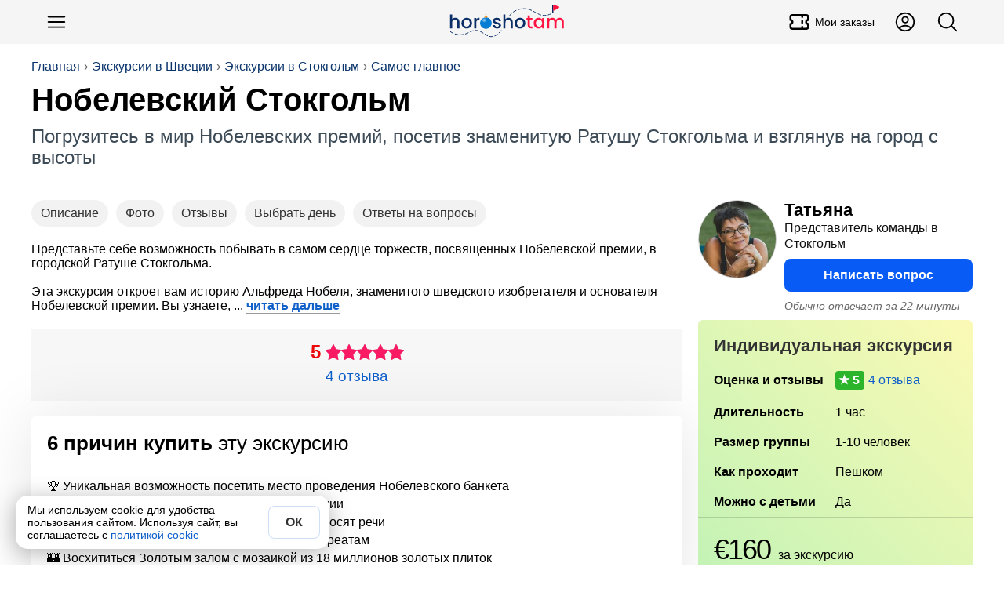

--- FILE ---
content_type: text/html; charset=utf-8
request_url: https://horosho-tam.ru/shvetsiya/stokgolm/ekskursiya/nobelevskiy-stokgolm
body_size: 18373
content:
<!DOCTYPE html><html lang="ru"><head><meta charset="UTF-8"><meta name="referrer" content="strict-origin-when-cross-origin"><meta name="viewport" content="width=device-width, initial-scale=1"><title>Нобелевский Стокгольм: экскурсия в Ратушу и история премии 🇸🇪</title><meta content="Нобелевский Стокгольм: экскурсия в Ратушу и история премии 🇸🇪" property="og:title"><meta content="Экскурсия в Стокгольм: Индивидуальная экскурсия ⛳ Нобелевский Стокгольм - уникальный шанс узнать историю 📖 Нобеля, посетить Ратушу и подняться на башню для панорамы города 🇸🇪" name="description"><meta content="Экскурсия в Стокгольм: Индивидуальная экскурсия ⛳ Нобелевский Стокгольм - уникальный шанс узнать историю 📖 Нобеля, посетить Ратушу и подняться на башню для панорамы города 🇸🇪" property="og:description"><script>(function (w, d, s, l, i) {
	w[l] = w[l] || [];
	w[l].push({
		'gtm.start':
			new Date().getTime(), event: 'gtm.js'
	});
	var f = d.getElementsByTagName(s)[0],
		j = d.createElement(s), dl = l != 'dataLayer' ? '&l=' + l : '';
	j.async = true;
	j.src =
		'https://www.googletagmanager.com/gtm.js?id=' + i + dl;
	f.parentNode.insertBefore(j, f);
})(window, document, 'script', 'dataLayer', 'GTM-NLPJT59');
</script><link href="https://horosho-tam.ru/shvetsiya/stokgolm/ekskursiya/nobelevskiy-stokgolm" rel="canonical"><meta content="https://horosho-tam.ru/shvetsiya/stokgolm/ekskursiya/nobelevskiy-stokgolm" property="og:url"><meta content="website" property="og:type"><meta content="https://resize.tripster.ru/9CsNecbyO3N8W0DdheNH-_E4Peg=/fit-in/1600x900/filters:no_upscale()/https://cdn.tripster.ru/photos/c40bae56-dcca-4f98-801d-a5eb7d203009.jpg" property="og:image"><meta content="https://resize.tripster.ru/9CsNecbyO3N8W0DdheNH-_E4Peg=/fit-in/1600x900/filters:no_upscale()/https://cdn.tripster.ru/photos/c40bae56-dcca-4f98-801d-a5eb7d203009.jpg" property="vk:image"><meta content="https://resize.tripster.ru/9CsNecbyO3N8W0DdheNH-_E4Peg=/fit-in/1600x900/filters:no_upscale()/https://cdn.tripster.ru/photos/c40bae56-dcca-4f98-801d-a5eb7d203009.jpg" property="twitter:image"><meta property="og:site_name" content="ХорошоТам"><script type="application/ld+json">{"@context":"https://schema.org","@type":"WebSite","name":"ХорошоТам","url":"https://horosho-tam.ru"}</script><link rel="icon" type="image/png" href="/favicon-96x96.png" sizes="96x96"><link rel="icon" type="image/svg+xml" href="/favicon.svg"><link rel="shortcut icon" href="/favicon.ico"><link rel="apple-touch-icon" sizes="180x180" href="/apple-touch-icon.png"><link rel="manifest" href="/site.webmanifest"><style>*{box-sizing:border-box}:after,:before{box-sizing:inherit}body,h1,h2,h3,h4,h5,h6,html,img{margin:0;padding:0}button,input,select,textarea{font:inherit}[type=button],[type=reset],[type=submit],button{-webkit-appearance:none;appearance:none}img{border:0;height:auto;max-width:100%}audio,iframe,video{display:block;max-width:100%}[hidden]{display:none!important}html{color:#000;display:block;font-family:Helvetica Neue,Helvetica,Arial,sans-serif;font-size:16px;line-height:1.15;margin:0;padding:0;-webkit-text-size-adjust:100%}body{margin:0;-webkit-font-smoothing:antialiased;-webkit-tap-highlight-color:rgba(0,0,0,0)}html.scroll_off{height:100%;overflow:hidden!important}@media(max-width:767px){:active{transition:none!important}}.a{cursor:pointer;display:inline}.a_self{border-bottom:1px dashed #1060ca}.a,a{color:#1060ca;hyphens:manual;text-decoration:none}@media(hover:hover){.a:hover,a:hover{border-color:#ff4500;color:#ff4500}}.a:active,a:active{border-color:#ff4500;color:#ff4500}.w-full{width:100%}.btn_lite{background-color:#fff;border:1px solid #085cf5;color:#085cf5}@media(hover:hover){.btn_lite:hover{border-color:#085cf5;box-shadow:0 0 6px #0003;color:#085cf5}}.btn{background-color:#085cf5;border:none;color:#fff}@media(hover:hover){.btn:hover{background-color:#0649c4;color:#fff}}.btn.btn_waiting{background-color:#ddd;color:#333;cursor:wait}.btn_color{background-color:#085cf5;border:none;color:#fff}@media(hover:hover){.btn_color{transition:all .12s ease-in-out}.btn_color:hover{background-color:#0649c4;color:#fff}}.btn_white{background-color:#fff;border:none;box-shadow:0 2px 4px #0003;color:#333}@media(hover:hover){.btn_white:hover{box-shadow:0 1px 4px #00000080;color:#333}}.btn_white.btn_waiting{background-color:#ddd;box-shadow:inset 0 2px 4px #0003;color:#999;cursor:wait}.btn,.btn_lite,.btn_white{border-radius:6px;clear:both;cursor:pointer;display:inline-block;font-weight:700;line-height:1.4;padding:10px 15px;text-align:center;-webkit-user-select:none;user-select:none}@media(min-width:768px){.btn,.btn_lite,.btn_white{transition:all .12s ease-in-out}}@media(max-width:510px){.btn,.btn_lite,.btn_white{display:block;flex-basis:100%;width:100%}}.btn_off{cursor:not-allowed}.btn_off,.btn_off:hover{background-color:#ddd;color:#666}#page{min-height:800px}.dark-theme #page{background-color:#27292d;color:#fffc}#page .mpc{margin:auto;max-width:1024px;padding-left:10px;padding-right:10px;text-align:left}.meta{display:none}h1,h2,h3,h4,h5,h6{font-family:Helvetica Neue,Helvetica,Arial,sans-serif;margin:0}h1 i,h2 i,h3 i,h4 i,h5 i,h6 i{color:#ff1493}.lead{color:#555;font-size:16px;line-height:20px;text-align:left}@media(max-width:500px){.lead{font-size:14px;line-height:18px}}.pg{text-align:center}h1{hyphens:auto}h1.hh{font-size:38px;line-height:1.1em;margin-bottom:20px;margin-top:10px;text-align:left}@media(max-width:767px){h1.hh{font-size:26px;margin-bottom:10px}}.hh b{color:#ff4500;hyphens:none}.desc{color:#666}iframe{border:none;display:block;margin:0}aside{box-sizing:border-box}input,textarea{border:none;hyphens:unset}input[readonly],textarea[readonly]{background-color:#eee;color:#999}blockquote,figure,picture{margin:0;padding:0}#ads_page_top{display:block;padding-bottom:20px}.flag_bg{background-position:50%;background-size:contain}.flag,.flag_bg{background-repeat:no-repeat}.flag{background-image:url(/assets/0bb9752ec1327738f79b.png);background-size:3171.875% 833.3333333333%}.lazyload,.lazyloading{opacity:0}img.lazyload:not([src]){visibility:hidden}.lazy-script{background-color:#fff}.lazy-script.style1{border:1px solid #ddd;padding:4px}.wrap,.wrap_big{box-sizing:border-box;margin-left:auto;margin-right:auto;max-width:1200px;text-align:left}.wrap{padding-left:15px;padding-right:15px}@media(min-width:1200px){.wrap{padding-left:0;padding-right:0}}.wrap_big{max-width:1200px;padding-left:0;padding-right:0}@media(max-width:1200px){.wrap.wrap5,.wrap_big.wrap5{padding-left:5px;padding-right:5px}.wrap.wrap0,.wrap_big.wrap0{padding-left:0;padding-right:0}}.scrollbar{-ms-overflow-style:none}.scrollbar::-webkit-scrollbar{display:none}.hide_block{display:none!important}table{border-collapse:collapse}svg{height:1em;width:1em}button,input,textarea{font-family:inherit;font-size:inherit}#navi{margin:10px auto;z-index:1;-ms-overflow-style:none;padding:4px 0;position:relative}@media(max-width:767px){#navi{margin:2px -10px 0;padding:5px 0}#navi .navi_ul{overflow:auto}#navi .navi_ul::-webkit-scrollbar{display:none}#navi .navi_ul .navi_a{font-size:16px}#navi .navi_ul .navi_a .navi_cnt:before{line-height:16px}#navi li:first-child{margin-left:10px}}#navi .navi_ul{list-style-type:none;margin:5px 0;padding:0}@media(max-width:767px){#navi .navi_ul{display:block;white-space:nowrap}}#navi .navi_li{align-items:center;background-color:#eee;border:1px solid #444;border-radius:6px;display:inline-block;margin:3px 10px 3px 0;padding:0;position:relative;-webkit-user-select:none;user-select:none}#navi .navi_li:hover{background-color:#fff}#navi .navi_li:first-child .navi_a{font-weight:700}#navi .navi_li.ac{background-color:#333}#navi .navi_li.ac .navi_a{color:#fff}#navi .navi_li.navi_with_cnt{padding-right:10px}#navi .navi_li#navi_country_drop_list{padding-right:20px}#navi .navi_li#navi_country_drop_list:after{background-size:auto 100%;margin-right:5px}#navi .navi_li#navi_country_drop_list .navi_title{margin-right:-2px}#navi .navi_a{color:#333;font-size:18px;font-weight:400!important;position:relative;white-space:nowrap}#navi .navi_cnt:before{background-color:#ff1493;border-radius:3px;color:#fff;content:attr(data-cnt);display:inline-block;font-size:12px;line-height:18px;margin-left:-5px;padding:0 3px;text-align:center;transform:translateY(-2px)}#navi .navi_emoji{display:inline-block;margin-right:-5px;padding-left:10px}#navi .navi_title{display:inline-block;padding:4px 10px}#fast_links{margin-bottom:5px}#fast_links .wrap{display:flex}#fast_links .wrap .r{align-items:center;color:#075fdb;display:flex;font-weight:700}#fast_links .wrap .r:before{content:"🔥";display:inline-block;font-size:24px;margin-right:10px}#fast_links .wrap .r:hover{color:#ff4500}#crumbs_box{margin-top:20px;overflow:auto;text-align:left;width:100%}#crumbs_box::-webkit-scrollbar{display:none}@media(min-width:900px){#crumbs_box{overflow:unset}}#crumbs{align-items:center;display:flex;flex-wrap:nowrap;font-size:14px;list-style-type:none;margin:0;padding:0;text-align:center;white-space:nowrap}@media(min-width:900px){#crumbs{flex-wrap:wrap;font-size:16px}}#crumbs li{display:block;position:relative}@media(max-width:767px){#crumbs li{display:inline-block}}#crumbs li a{color:#09336b;display:inline-block;-webkit-user-select:none;user-select:none}#crumbs li a:hover{color:#ff4500}#crumbs li:before{color:#666;content:"›";display:inline-block;margin:0 5px;text-shadow:none}#crumbs li.crumb_main,#crumbs li:first-child{margin-left:0}#crumbs li.crumb_main:before,#crumbs li:first-child:before{display:none}#top_line{align-items:center;background-color:#f5f5f5;display:flex;min-height:56px;padding:5px 0;position:relative;z-index:1000}#top_line__wrap{display:flex;flex:1;justify-content:space-between}.top_menu__btn.button_svg.button{color:#000;font-size:30px}.top_menu__btn__text{font-size:14px;font-weight:500;margin-left:5px}.top_menu__btn__extra{display:none!important}@media(min-width:900px){.top_menu__btn__extra{display:flex!important}}#menu_btn{margin-left:5px}#header_finder_btn{margin-right:5px}#header_finder{align-items:center;display:flex;justify-self:flex-end}#finder_box{background-color:#0000;border:none;border-radius:3px;display:none;flex:1;justify-content:center;outline:none}#finder{display:block;flex:1;max-width:800px;padding:5px 10px}#top_line.ac_finder #header_finder{flex:1}#top_line.ac_finder #header_finder #finder_box{animation:finder_box .15s ease-out;display:flex}@keyframes finder_box{0%{opacity:0}}#top_line.ac_finder #logo{display:none}#top_linka{font-size:18px;margin-bottom:10px;padding-top:30px;position:relative;z-index:1}@media(min-width:900px){#top_linka{font-size:24px}}#top_linka a{color:#fff}#top_linka a span{text-decoration:underline}.logo_new{background-image:url(/assets/d70d7c17cdd638be17e1.svg);background-position:50%;background-repeat:no-repeat;background-size:contain;flex:1}@media(min-width:900px){.logo_new{margin-left:200px}}.logo{align-items:center;align-self:center;display:flex;flex:1;font-size:24px;font-weight:500;justify-content:center;letter-spacing:-1.5px;-webkit-user-select:none;user-select:none}.logo,.logo:hover{color:#000}.logo__second{background-color:#3a73dc;border-radius:50% 5px 5px 50%;color:#fff;font-size:16px;margin-left:2px;padding:2px 6px 2px 8px;transform:rotate(-15deg) translate(1px,-3px)}.logo__second_with_flag{align-items:center;border-radius:5px;display:flex;padding-left:6px;transform:none}.logo__flag{background-position:50%;background-repeat:no-repeat;background-size:cover;display:inline-block;height:12px;margin-left:5px;width:20.4px}@media(hover:hover){.logo:hover .logo__second{background-color:#ff4500}}#top_page{margin-bottom:20px;overflow:hidden;padding:0 15px;position:relative}@media(min-width:1200px){#top_page{padding:0}}#top_center{border-bottom:1px solid #eee;display:flex;flex:1;flex-direction:column;justify-content:space-between;padding-bottom:20px;position:relative;width:100%;z-index:3}#top_center.hide{visibility:hidden}.header_title_box{margin-top:10px}.header_title{font-family:Arial Black,Arial,Tahoma,Helvetica,sans-serif;font-size:28px;font-weight:700;hyphens:auto;overflow:hidden}@media(min-width:900px){.header_title{font-size:40px}}.header_lead{color:#3d4b57;font-size:18px;margin-top:10px}@media(min-width:900px){.header_lead{font-size:24px}}.is-loading{color:#aaa;cursor:wait;position:relative}.is-loading:before{animation:anim_loading .5s linear infinite;border:3px solid #6495ed;border-bottom-color:#fff;border-radius:50%;content:"";height:20px;left:50%;position:absolute;top:50%;transform:translate(-50%,-50%);transform-origin:left top;width:20px}@keyframes anim_loading{to{rotate:1turn}}.wrapper{margin-left:auto;margin-right:auto}.wrapper+.wrapper{margin-top:20px}.wrapper_cloud{background-color:#fff;box-shadow:0 0 80px #0000001a}.wrapper_cloud,.wrapper_grey{border-radius:6px;padding:20px}.wrapper_grey{background-color:#f5f5f5}.wrapper_cols_2>.wrapper+.wrapper,.wrapper_cols_3>.wrapper+.wrapper{margin-top:10px}@media(min-width:900px){.wrapper_cols_2,.wrapper_cols_3{display:flex;flex-wrap:wrap}.wrapper_cols_2>.wrapper,.wrapper_cols_3>.wrapper{flex:1;min-width:calc(50% - 10px);width:calc(50% - 10px)}.wrapper_cols_2>.wrapper:nth-child(2n),.wrapper_cols_3>.wrapper:nth-child(2n){margin-left:10px}.wrapper_cols_2>.wrapper:first-child,.wrapper_cols_2>.wrapper:nth-child(2),.wrapper_cols_3>.wrapper:first-child,.wrapper_cols_3>.wrapper:nth-child(2){margin-top:0}.wrapper_cols_3>.wrapper{margin-left:10px;min-width:calc(33.33% - 10px);width:calc(33.33% - 10px)}.wrapper_cols_3>.wrapper:first-child{margin-left:0}.wrapper_cols_3>.wrapper:first-child,.wrapper_cols_3>.wrapper:nth-child(2),.wrapper_cols_3>.wrapper:nth-child(3){margin-top:0}}.wrapper_h2{border-bottom:1px solid #0000001a;color:#000;font-size:18px;font-weight:500;margin:0 0 15px;padding:0 0 15px}@media(min-width:600px){.wrapper_h2{font-size:26px}}.wrapper_h3{color:#333;font-size:20px;font-weight:700;margin:0 0 20px}@media(min-width:600px){.wrapper_h3{font-size:22px}}.wrapper_lead{color:#999;display:block;font-size:.65em;font-style:normal;font-weight:400;margin-top:5px}@media(min-width:600px){.wrapper_lead{display:inline-block;margin-left:5px}}#footer_muter{margin:50px auto}#footer{background:linear-gradient(0,#222,#000);clear:both;font-size:16px;padding-bottom:100px;text-align:center}@media(min-width:600px){#footer{padding-bottom:20px}}#footer .ftsect{color:#eee;font-weight:700;margin-bottom:20px}#footer .ftlink{margin-top:15px}#footer .trip_link,#footer a{color:#ccc;cursor:pointer;display:inline-block}#footer .trip_link:hover,#footer a:hover{color:#fff}#footer .about_slogan{margin:10px 0}.footer_inner{color:#aaa;flex-wrap:wrap;margin:auto;max-width:1210px;padding:30px 0;text-align:left}@media(min-width:900px){.footer_inner{display:flex}}.footer_section{border-bottom:1px solid #222;margin:0 20px 20px;min-width:unset;padding-bottom:20px}.footer_section:last-child{border-bottom:0}@media(min-width:900px){.footer_section{border:none;flex:1;margin:10px;min-width:300px;padding-bottom:0}}.footer_about{flex:1;min-width:90%}.payment_footer_title{margin-top:10px}.payment_footer{display:flex}.payment_footer .rr{background-position:50%;background-repeat:no-repeat;background-size:contain;height:24px;width:62px}.payment_footer .rr.payment_visa{background-image:url(/assets/b1ae10bcdb8e8fd87eaf.svg);margin-right:6px}.payment_footer .rr.payment_mastercard{background-image:url(/assets/edddf8f218accd573110.svg);width:40px}.payment_footer .rr.payment_mir{background-image:url(/assets/a11dff9d5d6e642ba23c.svg);margin-right:0;width:82px}.footer__row_with_icon{align-items:center;display:flex;margin-top:15px}.footer__row_with_icon__text{margin-left:10px}.hide-s{display:none}@media(min-width:600px){.hide-s{display:block}}.show-s{display:block}@media(min-width:600px){.show-s{display:none}}.b{font-weight:700!important}.w-s{max-width:600px}.w-m{max-width:900px}.w-l{max-width:1200px}.w-xl{max-width:1536px}.mt{margin-top:20px}.mb{margin-bottom:20px}.ml{margin-left:20px}.mr{margin-right:20px}.mh{margin-bottom:20px;margin-top:20px}.m5{margin:5px}.mt5{margin-top:5px}.mb5{margin-bottom:5px}.ml5{margin-left:5px}.mr5,.mw5{margin-right:5px}.mw5{margin-left:5px}.mh5{margin-bottom:5px;margin-top:5px}.m10{margin:10px}.mt10{margin-top:10px}.mb10{margin-bottom:10px}.ml10{margin-left:10px}.mr10,.mw10{margin-right:10px}.mw10{margin-left:10px}.mh10{margin-bottom:10px;margin-top:10px}.m15{margin:15px}.mt15{margin-top:15px}.mb15{margin-bottom:15px}.ml15{margin-left:15px}.mr15,.mw15{margin-right:15px}.mw15{margin-left:15px}.mh15{margin-bottom:15px;margin-top:15px}.m30{margin:30px}.mt30{margin-top:30px}.mb30{margin-bottom:30px}.ml30{margin-left:30px}.mr30,.mw30{margin-right:30px}.mw30{margin-left:30px}.mh30{margin-bottom:30px;margin-top:30px}.m0{margin:0!important}.fs14{font-size:14px}.fs18{font-size:18px}.fs22{font-size:22px}.fs28{font-size:28px}.fs32{font-size:32px}.flex{display:flex}.flex-vc{align-items:center}.flex-hc{justify-content:center}.flex-1{flex:1}</style><link rel="stylesheet" href="/assets/9427.e4cd248e9423d2d8cfcf.css"><link rel="stylesheet" href="/assets/ekskursiya.d3e4326d94d51c53feef.css"><script>var page = "ekskursiya";var lang = "ru";window.dataLayer = window.dataLayer || [];window.no_ads = true;window.eProduct = {"item_name":"Нобелевский Стокгольм","item_id":"5f6dcbbe4c62e6405a2361ed","price":0.06,"price_full":160,"item_brand":"tr","item_category":"Экскурсии","item_category2":"Швеция","item_category3":"Стокгольм","item_variant":"private","quantity":1,"currency":"EUR","location_id":"ChIJywtkGTF2X0YRZnedZ9MnDag"};window.eProduct_currency = "RUB";window.accepted_terms = {};</script><script>window.menu_navi = {"country":{"obzor":{"emoji":"🇸🇪","url":"shvetsiya/obzor","title":"Швеция"},"ekskursii_country":{"url":"shvetsiya/ekskursii","title":"Экскурсии"},"art":{"url":"shvetsiya","title":"Статья о стране"},"goroda":{"url":"shvetsiya/goroda","title":"Города"},"foto":{"url":"shvetsiya/foto","title":"Фото"}},"city":{"ekskursii":{"cnt":46,"url":"shvetsiya/stokgolm/ekskursii","title":"Экскурсии"},"obzor":{"url":"shvetsiya/stokgolm/obzor","title":"Стокгольм"},"avia":{"url":"shvetsiya/stokgolm/avia","title":"Авиабилеты"},"ekskursiya":{"url":"shvetsiya/stokgolm/ekskursiya/nobelevskiy-stokgolm","title":"Экскурсия","ac":true}}};</script><script>window._ro = {"top_links":[["Экскурсии в Швеции","shvetsiya/ekskursii"],["Экскурсии в Стокгольм","shvetsiya/stokgolm/ekskursii"],["Самое главное","shvetsiya/stokgolm/ekskursii/samoe-glavnoe"]],"country":{"_id":"59dd59b4e871ca5fb341981d","title":"Швеция","name":{"uk":"Швеція","ar":"السويد","id":"Swedia","zh-TW":"瑞典","vi":"Thụy Điển","ms":"Swedia","ko":"스웨덴","tl":"Sweden","zh-Hant":"瑞典","jp":"スウェーデン","lt":"Sweden","pt-BR":"Suécia","pt":"Suécia","pl":"Szwecja","zh-CN":"瑞典","es":"Suecia","fr":"Suède","it":"Svezia","th":"สวีเดน","tr":"İsveç","de":"Schweden","ru":"Швеция","en":"Sweden"},"code":"se","url":"shvetsiya","full":"Королевство Швеция","capital":{"title":"Стокгольм","code":"sto","url":"stokgolm","travelata":{"_id":"65499921f3666225ddb6e82c","id":2626},"level_travel":{"id":10519}},"corona_cases":2754129,"travelata":{"_id":"6549968cf3666225ddb6dd15","id":108,"popular":0},"excursions":{"count":50,"tours":0},"pic":"641f5bc8fdc889b5c27c900e","main_art":true,"arts":1,"sravni":{"slug":"shvecija"}},"city":{"_id":"59dd6ddce871ca5fb3475682","title":"Стокгольм","name":{"uk":"Стокгольм","ar":"ستوكهولم","id":"Stockholm","zh-TW":"斯德哥爾摩","vi":"Stockholm","ms":"Stockholm","ko":"스톡홀름","tl":"Stockholm","zh-Hant":"斯德哥爾摩","jp":"ストックホルム","lt":"Stokholmas","pt-BR":"Estocolmo","pt":"Estocolmo","pl":"Sztokholm","zh-CN":"斯德哥尔摩","es":"Estocolmo","fr":"Stockholm","it":"Stoccolma","th":"สต็อกโฮล์ม","tr":"Stockholm","de":"Stockholm","ru":"Стокгольм","en":"Stockholm"},"code":"sto","tz":"Europe/Stockholm","coord":{"lat":59.3327881,"lon":18.0644881},"url":"stokgolm","t":0,"travelata":{"_id":"65499921f3666225ddb6e82c","id":2626},"airports_civil":4,"excursions":{"count":46,"tours":0},"google_place_id":"ChIJywtkGTF2X0YRZnedZ9MnDag","yandex":{"region_id":10519}},"in_country":"в Швеции","country_from":"Швеции","country_po":"Швеции","top_pic":"/thumb/top/pics/0e/90/641f5bc8fdc889b5c27c900e/shvetsiya.jpg","in_city":"в Стокгольм","city_to":"в Стокгольм","city_from":"Стокгольм","city_po":"Стокгольм","flag":"🇸🇪"};</script><script>window.booking_inside = true;</script><script>window._ex_opt = {"_id":"5f6dcbbe4c62e6405a2361ed","id":3643,"partner":"tr","is_tour":null,"main_type":"private","off":null,"max_persons":10};window.ex_ab_test = 0;window.ex_good_text = true;</script><script src="/assets/runtime.b17fe21389cb67437549.js" defer></script><script src="/assets/2724.2bcc7ea6ac161f1b88e4.js" defer></script><script src="/assets/3681.8cd7a085947383cd66d3.js" defer></script><script src="/assets/2899.93424fe4ad5e0b8624a9.js" defer></script><script src="/assets/9264.1f186519785f94258dcb.js" defer></script><script src="/assets/139.4098470050d16410ff44.js" defer></script><script src="/assets/ekskursiya.797ac83a38256935097f.js" defer></script></head><body data-page="ekskursiya"><noscript><iframe src="https://www.googletagmanager.com/ns.html?id=GTM-NLPJT59" height="0" width="0" style="display:none;visibility:hidden"></iframe></noscript><script type="text/javascript">(function(m,e,t,r,i,k,a){m[i]=m[i]||function(){(m[i].a=m[i].a||[]).push(arguments)}; m[i].l=1*new Date(); for (var j = 0; j < document.scripts.length; j++) {if (document.scripts[j].src === r) { return; }} k=e.createElement(t),a=e.getElementsByTagName(t)[0],k.async=1,k.src=r,a.parentNode.insertBefore(k,a)}) (window, document, "script", "https://mc.yandex.ru/metrika/tag.js", "ym"); ym(45707310, "init", { clickmap:true, trackLinks:true, accurateTrackBounce:true, webvisor:true, ecommerce:"dataLayer" });</script><header id="top_line"><div class="wrap_big" id="top_line__wrap"><button class="button-text button top_menu__btn button_svg" type="button" id="menu_btn" title="Меню"><svg xmlns="http://www.w3.org/2000/svg" fill="none" viewBox="0 0 24 24" stroke-width="1.5" stroke="currentColor">
    <path stroke-linecap="round" stroke-linejoin="round" d="M3.75 6.75h16.5M3.75 12h16.5m-16.5 5.25h16.5" />
</svg></button><a class="logo_new" href="/" title="ХорошоТам"></a><a class="button-text button button_svg top_menu__btn top_menu__btn__extra" title="Мои заказы" href="/my/orders"><svg stroke="currentColor" fill="none" stroke-width="2" viewBox="0 0 24 24" stroke-linecap="round" stroke-linejoin="round" height="200px" width="200px" xmlns="http://www.w3.org/2000/svg"><path d="M15 5l0 2"></path><path d="M15 11l0 2"></path><path d="M15 17l0 2"></path><path d="M5 5h14a2 2 0 0 1 2 2v3a2 2 0 0 0 0 4v3a2 2 0 0 1 -2 2h-14a2 2 0 0 1 -2 -2v-3a2 2 0 0 0 0 -4v-3a2 2 0 0 1 2 -2"></path></svg><div class="top_menu__btn__text">Мои заказы</div></a><a class="button-text button button_svg top_menu__btn top_menu__btn__extra" title="Личный кабинет" href="/my"><svg xmlns="http://www.w3.org/2000/svg" fill="none" viewBox="0 0 24 24" stroke-width="1.5" stroke="currentColor">
    <path stroke-linecap="round" stroke-linejoin="round" d="M17.982 18.725A7.488 7.488 0 0 0 12 15.75a7.488 7.488 0 0 0-5.982 2.975m11.963 0a9 9 0 1 0-11.963 0m11.963 0A8.966 8.966 0 0 1 12 21a8.966 8.966 0 0 1-5.982-2.275M15 9.75a3 3 0 1 1-6 0 3 3 0 0 1 6 0Z" />
</svg></a><div id="header_finder"><button class="button-text button top_menu__btn button_svg" type="button" id="header_finder_btn" title="Поиск"><svg xmlns="http://www.w3.org/2000/svg" fill="none" viewBox="0 0 24 24" stroke-width="1.5" stroke="currentColor">
    <path stroke-linecap="round" stroke-linejoin="round" d="m21 21-5.197-5.197m0 0A7.5 7.5 0 1 0 5.196 5.196a7.5 7.5 0 0 0 10.607 10.607Z" />
</svg></button></div></div></header><div id="top_page"><div class="wrap_big" id="top_center"><div id="crumbs_box" onclick="yaMetrika('crumbs')"><ol id="crumbs"><li><a href="/">Главная</a></li><li><a href="/shvetsiya/ekskursii">Экскурсии в Швеции</a></li><li><a href="/shvetsiya/stokgolm/ekskursii">Экскурсии в Стокгольм</a></li><li><a href="/shvetsiya/stokgolm/ekskursii/samoe-glavnoe">Самое главное</a></li></ol></div><script type="application/ld+json">{"@context":"https://schema.org","@type":"BreadcrumbList","itemListElement":[{"@type":"ListItem","position":1,"item":{"@id":"https://horosho-tam.ru","name":"Главная"}},{"@type":"ListItem","position":2,"item":{"@id":"https://horosho-tam.ru/shvetsiya/ekskursii","name":"Экскурсии в Швеции"}},{"@type":"ListItem","position":3,"item":{"@id":"https://horosho-tam.ru/shvetsiya/stokgolm/ekskursii","name":"Экскурсии в Стокгольм"}},{"@type":"ListItem","position":4,"item":{"@id":"https://horosho-tam.ru/shvetsiya/stokgolm/ekskursii/samoe-glavnoe","name":"Самое главное"}},{"@type":"ListItem","position":5,"item":{"@id":"https://horosho-tam.ru/shvetsiya/stokgolm/ekskursiya/nobelevskiy-stokgolm","name":"Нобелевский Стокгольм"}}]}</script><div class="header_title_box"><h1 class="header_title" data-len="30">Нобелевский Стокгольм</h1><div class="header_lead">Погрузитесь в мир Нобелевских премий, посетив знаменитую Ратушу Стокгольма и взглянув на город с высоты</div></div></div></div><main class="page_ekskursiya wrap" id="page"><div id="ex_context" data-ab="0"><div id="ex_left"><div class="eks_box_info"><nav class="scrollbar" id="ex_navi"><button class="button-rounded button ex_navi_a" type="button" data-href="#desc">Описание</button><button class="button-rounded button ex_navi_a" type="button" data-href="#ex_photos">Фото</button><button class="button-rounded button ex_navi_a" type="button" data-href="#otzyvy">Отзывы</button><button class="button-rounded button ex_navi_a" type="button" data-href="#schedule_ex">Выбрать день</button><button class="button-rounded button ex_navi_a" type="button" data-href="#faq">Ответы на вопросы</button></nav><div class="read_more ex_annotation" id="read_more_1964725998">Представьте себе возможность побывать в самом сердце торжеств, посвященных Нобелевской премии, в городской Ратуше Стокгольма.<br><br>Эта экскурсия откроет вам историю Альфреда Нобеля, знаменитого шведского изобретателя и основателя Нобелевской премии. Вы узнаете, <details class="hidden_block" id="hidden_block_1430900436"><summary class="hidden_show a" onclick="yaMetrika('read_more')">читать дальше</summary><p>как выбирают лауреатов, какие традиции существуют вокруг этого знаменательного события.<br><br>Вас ждет эксклюзивный доступ к местам, которые обычно скрыты от глаз общественности, включая Золотой зал с его впечатляющей мозаикой из 18 миллионов кусочков золота.<br><br>Но это еще не все: в кульминации экскурсии вы подниметесь на башню Ратуши, откуда открывается захватывающий вид на Стокгольм.<br><br>Это не просто экскурсия, это путешествие в историю и культуру, которое оставит незабываемые впечатления и позволит взглянуть на столицу Швеции под совершенно новым углом</p><script>document.getElementById('hidden_block_1430900436').addEventListener('toggle', () => {document.querySelector('#read_more_1964725998').insertAdjacentHTML('beforeEnd', document.querySelector('#hidden_block_1430900436 p').innerHTML);document.getElementById('hidden_block_1430900436').remove();
});</script></details><style>.hidden_block{display:inline;}.hidden_show{list-style: none;display:inline-block;}.hidden_show::-webkit-details-marker{display: none;}</style></div><div class="rating_box"><div class="r_rate"><div class="r_rating_box"><div class="r_rate_sum">5</div><div class="r_rating_box_line"><div class="r_rating_def r_rating_stars"></div><div class="r_rating r_rating_stars" style="width: 100px" title="Оценка 5 из 5"></div></div></div></div><div class="rating_box_info"><span class="a r_reviews">4 отзыва</span></div></div><section class="wrapper wrapper_cloud w-full" style="margin-top: 20px"><h2 class="wrapper_h2"><strong>6 причин купить</strong> эту экскурсию</h2><ul class="box_list box_list__pure box_list__ul"><li class="box_list__ul_li">🏆 Уникальная возможность посетить место проведения Нобелевского банкета</li><li class="box_list__ul_li">📜 Узнать историю Альфреда Нобеля и его премии</li><li class="box_list__ul_li">🎤 Посетить трибуну, с которой лауреаты произносят речи</li><li class="box_list__ul_li">🍽 Узнать, что подают на ужин Нобелевским лауреатам</li><li class="box_list__ul_li">🏰 Восхититься Золотым залом с мозаикой из 18 миллионов золотых плиток</li><li class="box_list__ul_li">🌆 Подняться на башню и увидеть Стокгольм с высоты птичьего полета</li></ul></section></div><aside class="ex_right_mobile" id="ex_right"><div class="hello_ava"><img class="guide_ava" src="https://resize.tripster.ru/IRVqpUloqkB793WmqTG7ZTDWTIg=/150x150/filters:no_upscale()/https://cdn.tripster.ru/avatars/f8480359-cc31-46dd-a45f-afc33087c09f.jpg" alt="Татьяна" loading="lazy"><div class="hello_ava_right"><div class="guide_name guide_s1"><b>Татьяна</b><span>Представитель команды в Стокгольм</span></div><form class="book_link_form" method="POST" action="/ex"><input type="hidden" name="_id" value="5f6dcbbe4c62e6405a2361ed"><input type="hidden" name="sub" value="quest_top"><input type="hidden" name="anchor" value="Написать вопрос"><button class="button trip_link sz-l w-full" type="submit" data-metrika="guide_quest_top">Написать вопрос</button></form><i class="r_avg_react">Обычно отвечает за 22 минуты</i></div></div><div class="ex_sticky"><div id="ex_box"><div id="book_table_box"><table id="book_table"><caption>Индивидуальная экскурсия</caption><tbody><tr data-key="rating"><th>Оценка и отзывы</th><td><span class="excursion_rate r_rate_5" data-rate="5">4 отзыва</span></td></tr><tr data-key="duration"><th>Длитель&shy;ность</th><td>1 час</td></tr><!--+tr('size', 'Размер группы', '👥')= ExType.size_people + (!q.is_tour && q.is_private && q.max_persons < 20 ? ' (индивидуально для вас)' : '')--><tr data-key="size"><th>Размер группы</th><td>1-10 человек</td></tr><tr data-key="transport"><th>Как проходит</th><td>Пешком</td></tr><tr data-key="🧒"><th>Можно с детьми</th><td>Да</td></tr></tbody></table></div><div id="book_button_box"><div id="eks_info_bottom_cont"><div class="price_box"><div class="price_val_box"><span class="price_val">€160</span><span class="price_for"> за экскурсию</span></div><div class="r_price_unit">Цена за 1-10 человек, независимо от числа участников</div></div><form class="book_link_form" method="POST" action="/ex"><input type="hidden" name="_id" value="5f6dcbbe4c62e6405a2361ed"><input type="hidden" name="sub" value="booking"><input type="hidden" name="anchor" value="Заказать"><button class="button trip_link sz-xl w-full" type="submit" id="book_button">Заказать</button></form><div class="after_order_btn">Не беспокойтесь! При нажатии этой кнопки ничего оплачивать не нужно, можно просто задать <form class="book_link_form" method="POST" action="/ex" style="display: inline"><input type="hidden" name="_id" value="5f6dcbbe4c62e6405a2361ed"><input type="hidden" name="sub" value="quest_order"><input type="hidden" name="anchor" value="вопрос организатору"><button class="book_link_inline trip_link" type="submit" data-metrika="guide_quest_order">вопрос организатору</button></form></div></div></div></div><ul class="ex_ul"><li><div class="ex_ul_b">Удобный возврат</div><div class="ex_ul_txt">Вы можете отменить заказ и вернуть 100% предоплаты, внесенную через наш сайт, если до начала мероприятия осталось более 48 часов.<br><br>А при отмене организатором, сроки не важны, мы вернём всю предоплату внесённую через наш сайт.</div></li><li><div class="ex_ul_b">Безопасная оплата</div><div class="ex_ul_txt">Оплата происходит с использованием защищенных платежных систем и в соответствии с 54-ФЗ</div></li><li><div class="ex_ul_b">Более 40 000 экскурсий</div><div class="ex_ul_txt">от 8000 гидов и экскурсионных агентств размещённых на нашем сайте</div></li></ul></div></aside><div class="zoom_list" id="ex_photos" data-count="9" data-view-count="3"><figure class="phr slider_row slider_photo ph1"><picture><img class="phr__img zoom" src="https://resize.tripster.ru/dnnE49VTUiU4onIAlZC5llOzpWA=/fit-in/800x600/filters:no_upscale()/https://cdn.tripster.ru/photos/4c98941a-8869-4647-9e2f-7dfa637c4ce0.jpg" data-orig="https://resize.tripster.ru/3YOce7SiyJOUZFjBG-MO5gAGYvA=/fit-in/1600x900/filters:no_upscale()/https://cdn.tripster.ru/photos/4c98941a-8869-4647-9e2f-7dfa637c4ce0.jpg" alt="Нобелевский Стокгольм" srcset="https://resize.tripster.ru/dnnE49VTUiU4onIAlZC5llOzpWA=/fit-in/800x600/filters:no_upscale()/https://cdn.tripster.ru/photos/4c98941a-8869-4647-9e2f-7dfa637c4ce0.jpg 800w, https://resize.tripster.ru/3YOce7SiyJOUZFjBG-MO5gAGYvA=/fit-in/1600x900/filters:no_upscale()/https://cdn.tripster.ru/photos/4c98941a-8869-4647-9e2f-7dfa637c4ce0.jpg 1200w" sizes="(max-width: 320px) 200px, (max-width: 600px) 600px, (max-width: 899px) 900px, (min-width: 900px) 300px" width="745" height="560" loading="lazy" decoding="async"></picture></figure><figure class="phr slider_row slider_photo ph2"><picture><img class="phr__img zoom" src="https://resize.tripster.ru/GVcn6mzTwpcKV7wFJ--fVk-4Kao=/fit-in/800x600/filters:no_upscale()/https://cdn.tripster.ru/photos/184355f6-b7c2-4779-9cc5-b2aec9372335.jpg" data-orig="https://resize.tripster.ru/OCDtCeOW4q0RItvQ3sREfp42R5I=/fit-in/1600x900/filters:no_upscale()/https://cdn.tripster.ru/photos/184355f6-b7c2-4779-9cc5-b2aec9372335.jpg" alt="Нобелевский Стокгольм" srcset="https://resize.tripster.ru/GVcn6mzTwpcKV7wFJ--fVk-4Kao=/fit-in/800x600/filters:no_upscale()/https://cdn.tripster.ru/photos/184355f6-b7c2-4779-9cc5-b2aec9372335.jpg 800w, https://resize.tripster.ru/OCDtCeOW4q0RItvQ3sREfp42R5I=/fit-in/1600x900/filters:no_upscale()/https://cdn.tripster.ru/photos/184355f6-b7c2-4779-9cc5-b2aec9372335.jpg 1200w" sizes="(max-width: 320px) 200px, (max-width: 600px) 600px, (max-width: 899px) 900px, (min-width: 900px) 300px" width="359" height="270" loading="lazy" decoding="async"></picture></figure><figure class="phr slider_row slider_photo ph3" data-count="6"><picture><img class="phr__img zoom" src="https://resize.tripster.ru/J_B-23k2_mjHQCYfJdEHBSVrnp8=/fit-in/800x600/filters:no_upscale()/https://cdn.tripster.ru/photos/50d903c2-96f1-4ed1-9223-b328f5dd396b.jpg" data-orig="https://resize.tripster.ru/Bo1papZBO9WkCrRbPTdNodEMJ4s=/fit-in/1600x900/filters:no_upscale()/https://cdn.tripster.ru/photos/50d903c2-96f1-4ed1-9223-b328f5dd396b.jpg" alt="Нобелевский Стокгольм" srcset="https://resize.tripster.ru/J_B-23k2_mjHQCYfJdEHBSVrnp8=/fit-in/800x600/filters:no_upscale()/https://cdn.tripster.ru/photos/50d903c2-96f1-4ed1-9223-b328f5dd396b.jpg 800w, https://resize.tripster.ru/Bo1papZBO9WkCrRbPTdNodEMJ4s=/fit-in/1600x900/filters:no_upscale()/https://cdn.tripster.ru/photos/50d903c2-96f1-4ed1-9223-b328f5dd396b.jpg 1200w" sizes="(max-width: 320px) 200px, (max-width: 600px) 600px, (max-width: 899px) 900px, (min-width: 900px) 300px" width="359" height="270" loading="lazy" decoding="async"></picture></figure><div class="zoom ph_hide" data-orig="https://resize.tripster.ru/wu-RCBxQobJeT5t9erTStgMQr80=/fit-in/1600x900/filters:no_upscale()/https://cdn.tripster.ru/photos/9218bd83-a427-4430-889c-fa03c1b0f319.jpg"></div><div class="zoom ph_hide" data-orig="https://resize.tripster.ru/9CsNecbyO3N8W0DdheNH-_E4Peg=/fit-in/1600x900/filters:no_upscale()/https://cdn.tripster.ru/photos/c40bae56-dcca-4f98-801d-a5eb7d203009.jpg"></div><div class="zoom ph_hide" data-orig="https://resize.tripster.ru/RcNg_YY8RNqZmtVOgtPTjYBJAJU=/fit-in/1600x900/filters:no_upscale()/https://cdn.tripster.ru/photos/a58ac894-9406-42ec-9a96-401b55be1438.jpg"></div><div class="zoom ph_hide" data-orig="https://resize.tripster.ru/jyFu0dL5JLTKRg9it-5mwmM9hLU=/fit-in/1080x810/filters:no_upscale()/https://cdn.tripster.ru/photos/96fe7e2d-7ade-4586-a556-806e11d0aed1.jpg" data-review_id="6428c804e678ece7b679d617" data-copyright="Фото из отзыва от Андрей"></div><div class="zoom ph_hide" data-orig="https://resize.tripster.ru/XE1FfI6wiB6SN0V7L25vxRbLlBQ=/fit-in/1080x810/filters:no_upscale()/https://cdn.tripster.ru/photos/03967167-37e6-48d1-b44e-ddbb9b3d9a24.jpg" data-review_id="6428c804e678ece7b679d617" data-copyright="Фото из отзыва от Андрей"></div><div class="zoom ph_hide" data-orig="https://resize.tripster.ru/ckbEUL9FGmmEq8Zf_ocdRx6ThOw=/fit-in/1080x810/filters:no_upscale()/https://cdn.tripster.ru/photos/4fbd6b05-2551-4ae3-a1d4-58ba5b665ed4.jpg" data-review_id="6428c804e678ece7b679d617" data-copyright="Фото из отзыва от Андрей"></div></div><div id="next_event_box"><form class="book_link_form" method="POST" action="/ex" id="next_event_list"><input type="hidden" name="_id" value="5f6dcbbe4c62e6405a2361ed"><input type="hidden" name="sub" value="date_event"><div id="next_event_title">Ближайшие даты:</div><button class="button-light button date_event trip_link" type="submit" data-date="2026-01-22" name="date" value="2026-01-22" data-metrika="ex_click_event_date">22<br>янв</button><button class="button-light button date_event trip_link" type="submit" data-date="2026-01-23" name="date" value="2026-01-23" data-metrika="ex_click_event_date">23<br>янв</button><button class="button-light button date_event trip_link" type="submit" data-date="2026-01-24" name="date" value="2026-01-24" data-metrika="ex_click_event_date">24<br>янв</button><button class="button-light button date_event trip_link" type="submit" data-date="2026-01-25" name="date" value="2026-01-25" data-metrika="ex_click_event_date">25<br>янв</button><button class="button-light button date_event trip_link" type="submit" data-date="2026-01-26" name="date" value="2026-01-26" data-metrika="ex_click_event_date">26<br>янв</button><button class="button-light button date_event trip_link" type="submit" data-date="2026-01-27" name="date" value="2026-01-27" data-metrika="ex_click_event_date">27<br>янв</button><button class="button-light button date_event trip_link" type="submit" data-date="2026-01-28" name="date" value="2026-01-28" data-metrika="ex_click_event_date">28<br>янв</button><button class="button" type="button" id="next_event_show_all">Все<br>даты</button></form></div><section class="wrapper wrapper_cloud w-full"><h2 class="wrapper_h2">Что можно увидеть</h2><ul class="box_list box_list__ul"><li class="box_list__ul_li">Городская Ратуша</li><li class="box_list__ul_li">Золотой зал</li><li class="box_list__ul_li">Башня Ратуши</li></ul></section><section class="wrapper wrapper_cloud ex_desc" id="desc"><h2 class="wrapper_h2">Описание экскурсии</h2><p>Самый знаменитый швед Альфред Нобель оставил после себя не только огромное состояние в 31 миллион шведских крон, но и память на многие века. Каждый год в городской Ратуше проходит банкет по поводу присуждения Нобелевской премии. Во время этой прогулки вы узнаете историю Нобеля и его премии, как проходит вручение и все самое интересное о том, что тут есть.</p><p>Хотите увидеть своими глазами трибуну, с которой произносят свою торжественную речь номинанты на Нобелевскую премию? Или узнать, что же подают на ужин Нобелевским лауреатам? А может, вам интересно посмотреть на Золотой зал с 18 миллионами золотой мозаики, в котором проходит торжественный бал?<br>Тогда я приглашаю вас в городскую Ратушу.</p><p>То, что вы раньше могли видеть только 10 декабря и только по телевизору, предстанет перед вами воочию. Кроме того, у нас будет уникальная возможность подняться на башню высотой в 106 метров и увидеть Стокгольм с высоты птичьего полета.</p><h3>Организационные детали</h3><p>Экскурсию для вас проведу я или другой гид из нашей команды.</p></section><div class="schedule" id="schedule_ex"><div class="cloud"><h2 class="schedule_ex_title">Выберите удобную дату из расписания</h2><div class="schedule_box" id="schedule_box"><div class="skeleton"><div class="skeleton_inside"></div></div></div><form class="book_link_form" method="POST" action="/ex"><input type="hidden" name="_id" value="5f6dcbbe4c62e6405a2361ed"><input type="hidden" name="sub" value="booking_under_calendar"><input type="hidden" name="anchor" value="Выбрать дату"><button class="button trip_link sz-xl w-full" type="submit" data-metrika="booking_under_calendar">Выбрать дату</button></form></div></div><section class="wrapper wrapper_cloud ex_accordions" id="faq" itemscope itemtype="https://schema.org/FAQPage"><h2 class="wrapper_h2">Ответы на вопросы</h2><style>.accordion + .accordion {
	border-top: 1px #ddd solid;
}
.accordion_title {
	padding: 15px 0;
	cursor: pointer;
	user-select: none;
	font-weight: bold;
	display: block;
	font-size: 18px;
	list-style: none;
}
@media (max-width: 600px) {
	.accordion_title {
		font-size: 16px;
	}
}
.accordion_title:before {
	content: '+';
	display: inline-block;
	text-align: center;
	width: 20px;
	height: 20px;
	line-height: 16px;
	transform: translate(0, -2px);
	background-color: #1e88e5;
	border-radius: 50%;
	margin-right: 10px;
	color: #fff;
}
.accordion_title::-webkit-details-marker {
	display: none
}
.accordion[open] > .accordion_title:before {
	/*content: '–';*/
	/*content: '×';*/
	content: '⌄';
	line-height: 11px;
	transform: translate(0, -4.5px);
	background-color: #333;
}
.accordion_title:hover {
	color: orangered;
}
.accordion_title_text {
	flex: 1;
}
.accordion_block {
	padding: 0 0 30px 0;
}
.accordion_block > ul, .accordion_block > ol {
	margin: 10px 0 0 0;
	padding-left: 20px;
}
.accordion:last-child .accordion_block  {
	padding-bottom: 0;
}</style><details class="accordion" itemscope itemtype="https://schema.org/Question" itemprop="mainEntity"><summary class="accordion_title" onclick="yaMetrika('accordion')" itemprop="name">Когда и сколько длится?</summary><div class="accordion_block" itemscope itemprop="acceptedAnswer" itemtype="https://schema.org/Answer"><div itemprop="text"><div>Когда: <b>Выберите удобную дату из расписания</b></div><div>Экскурсия длится около <b>1 часа</b></div><div>Бронировать нужно заранее, минимум за <b>10 часов</b> до начала</div></div></div></details><details class="accordion" itemscope itemtype="https://schema.org/Question" itemprop="mainEntity"><summary class="accordion_title" onclick="yaMetrika('accordion')" itemprop="name">Кто ещё будет вместе со мной?</summary><div class="accordion_block" itemscope itemprop="acceptedAnswer" itemtype="https://schema.org/Answer"><div itemprop="text"><div><b>Это индивидуальная экскурсия</b>, всё внимание будет для вас и вашей компании. Размер группы не более 10 чел.</div></div></div></details><details class="accordion" itemscope itemtype="https://schema.org/Question" itemprop="mainEntity"><summary class="accordion_title" onclick="yaMetrika('accordion')" itemprop="name">Нужно оплачивать всё сразу?</summary><div class="accordion_block" itemscope itemprop="acceptedAnswer" itemtype="https://schema.org/Answer"><div itemprop="text">Нет, оплачивать сразу полностью не нужно — достаточно оплатить 25% от стоимости, а остальную часть уже на месте. Это необходимо, чтобы дата и количество человек были зарезервированы за вами, а гиды начали готовиться к экскурсии. Перед оплатой вы можете <form class="book_link_form" method="POST" action="/ex" style="display: inline"><input type="hidden" name="_id" value="5f6dcbbe4c62e6405a2361ed"><input type="hidden" name="sub" value="quest_guide"><input type="hidden" name="anchor" value="задать вопрос организатору"><button class="book_link_inline trip_link" type="submit" data-metrika="guide_quest_prepay">задать вопрос организатору</button></form></div></div></details><details class="accordion" itemscope itemtype="https://schema.org/Question" itemprop="mainEntity"><summary class="accordion_title" onclick="yaMetrika('accordion')" itemprop="name">Можно задать вопрос до бронирования?</summary><div class="accordion_block" itemscope itemprop="acceptedAnswer" itemtype="https://schema.org/Answer"><div itemprop="text"><div>Конечно, гид с удовольствием ответит на ваши вопросы.</div><div>Просто перейдите в эту форму и <form class="book_link_form" method="POST" action="/ex" style="display: inline"><input type="hidden" name="_id" value="5f6dcbbe4c62e6405a2361ed"><input type="hidden" name="sub" value="quest_guide"><input type="hidden" name="anchor" value="задайте свой вопрос"><button class="book_link_inline trip_link" type="submit" data-metrika="guide_quest_acord">задайте свой вопрос</button></form>. Платить при этом необязательно, вы просто делаете запрос на бронь без оплаты, но с вопросом, а если потом что-либо не устроит, просто не оплачивайте или нажмите кнопку отмены.</div></div></div></details></section><div class="wrapper wrapper_cloud guide_box" style="margin: 20px 0" id="guide_about"><div class="guide_box__right"><img class="guide_box__img" src="https://resize.tripster.ru/IRVqpUloqkB793WmqTG7ZTDWTIg=/150x150/filters:no_upscale()/https://cdn.tripster.ru/avatars/f8480359-cc31-46dd-a45f-afc33087c09f.jpg" alt="Татьяна" loading="lazy"></div><div class="guide_box__left"><div class="guide_box__top"><span class="guide_box__first_name guide_s1">Татьяна</span><span class="guide_box__type"> — ваша команда гидов в Стокгольм</span></div><div class="guide_box__achives"><span>Провели экскурсии для </span><span class="guide_box__achives_row guide_box__achives_row_persons"><b>1386</b> туристов</span></div><div class="read_more guide_box__desc" id="read_more_7080554699">Свой человек в Стокгольме? А если он еще и лицензированный гид, который проводит экскурсии без скучных фактов и занудных дат?
Это мы! С нами можно погулять по крышам, посетить самые нетуристические <details class="hidden_block" id="hidden_block_3396322382"><summary class="hidden_show a" onclick="yaMetrika('read_more')">читать дальше</summary><p>уголки города, отправиться на квест и точно встретить Карлсона!
Мы предложим вам не просто прогулку по замку, а настоящее приключение. И у нас всегда есть чем порадовать гостей, которые хотят узнать о гастрономических особенностях королевства викингов.
Необыкновенная атмосфера и колоритная архитектура Стокгольма и пригорода настолько завораживают, что после знакомства с ними вы обязательно захотите вернуться сюда снова!
На наших экскурсиях были Иван Ургант, Владимир Познер, Алла Духова, Егор Бероев, резиденты Камеди Клаб. Возможно, и вы наш следующий гость?</p><script>document.getElementById('hidden_block_3396322382').addEventListener('toggle', () => {document.querySelector('#read_more_7080554699').insertAdjacentHTML('beforeEnd', document.querySelector('#hidden_block_3396322382 p').innerHTML);document.getElementById('hidden_block_3396322382').remove();
});</script></details></div><form class="book_link_form" method="POST" action="/ex"><input type="hidden" name="_id" value="5f6dcbbe4c62e6405a2361ed"><input type="hidden" name="sub" value="quest_guide"><input type="hidden" name="anchor" value="Задать вопрос"><button class="button-accent button trip_link sz-l rr r_go" type="submit" data-metrika="guide_quest">Задать вопрос</button></form></div></div><section class="wrapper wrapper_cloud" id="otzyvy"><h2 class="wrapper_h2">Отзывы и рейтинг</h2><div class="ex_reviews"><div class="reviews_counter"><div class="reviews_counter_left"><div class="reviews_counter_sum">5</div><div class="reviews_counter_stars_box"><div class="reviews_stars"><div class="reviews_stars_out"></div><div class="reviews_stars_in" style="width: 100%"></div></div><div class="reviews_stars_text"><div>Основано на 4 отзывах</div><small>Написать отзыв могут только туристы посетившие мероприятие</small></div></div></div><div class="rating_scale"><div class="rating_scale_r"><div class="rating_scale_rate">5</div><div class="rating_scale_scale"><div class="rating_scale_scale_in" style="width: 100%"></div></div><div class="rating_scale_sum">4</div></div><div class="rating_scale_r rating_scale_zero"><div class="rating_scale_rate">4</div><div class="rating_scale_scale"><div class="rating_scale_scale_in" style="width: 0%"></div></div><div class="rating_scale_sum">–</div></div><div class="rating_scale_r rating_scale_zero"><div class="rating_scale_rate">3</div><div class="rating_scale_scale"><div class="rating_scale_scale_in" style="width: 0%"></div></div><div class="rating_scale_sum">–</div></div><div class="rating_scale_r rating_scale_zero"><div class="rating_scale_rate">2</div><div class="rating_scale_scale"><div class="rating_scale_scale_in" style="width: 0%"></div></div><div class="rating_scale_sum">–</div></div><div class="rating_scale_r rating_scale_zero"><div class="rating_scale_rate">1</div><div class="rating_scale_scale"><div class="rating_scale_scale_in" style="width: 0%"></div></div><div class="rating_scale_sum">–</div></div></div></div></div><div class="r_reviews_list"><div class="r_review"><div class="ex_review_top"><img class="ex_review_ava r_sex_undefined" alt="Mikhail" src="https://resize.tripster.ru/nHCaIxDTxF-M2F0mhcVe2NOIZRY=/150x150/filters:no_upscale()/https://cdn.tripster.ru/avatars/6e142160-8e52-4ceb-80be-9cef94bf1966.jpg" loading="lazy"><div class="ex_review_top_right"><div class="ex_review_user_box"><div class="ex_review_name"><b>Mikhail</b></div><div class="ex_review_date">13 сен 2025</div></div><div class="ex_review_rating_box"><div class="ex_review_rating_def"></div><div class="ex_review_rating" style="width: 80px" title="Оценка 5 из 5"></div></div></div></div><div class="ex_review_text">Интересное место да с замечательным экскурсоводом, что может быть лучше!!<br>Спасибо Татьяне за великолепное путешествие по Стокгольму.</div></div><div class="r_review"><div class="ex_review_top"><div class="ex_review_ava ex_review_ava_text" style="background-color: #E44349">А</div><div class="ex_review_top_right"><div class="ex_review_user_box"><div class="ex_review_name"><b>Андрей</b></div><div class="ex_review_date">1 апр 2023</div></div><div class="ex_review_rating_box"><div class="ex_review_rating_def"></div><div class="ex_review_rating" style="width: 80px" title="Оценка 5 из 5"></div></div></div></div><div class="ex_review_text">Отличный экскурсовод. Не часто встретишь экскурсовода, рассказывающего так увлеченно и интересно.</div><div class="ex_review_photos zoom_list"><picture class="ex_review_photos_pic"><img class="ex_review_photos_img zoom" src="https://resize.tripster.ru/jyFu0dL5JLTKRg9it-5mwmM9hLU=/fit-in/1080x810/filters:no_upscale()/https://cdn.tripster.ru/photos/96fe7e2d-7ade-4586-a556-806e11d0aed1.jpg" loading="lazy" alt="Отличный экскурсовод. Не часто встретишь экскурсовода, рассказывающего так увлеченно и интересно."></picture><picture class="ex_review_photos_pic"><img class="ex_review_photos_img zoom" src="https://resize.tripster.ru/XE1FfI6wiB6SN0V7L25vxRbLlBQ=/fit-in/1080x810/filters:no_upscale()/https://cdn.tripster.ru/photos/03967167-37e6-48d1-b44e-ddbb9b3d9a24.jpg" loading="lazy" alt="Отличный экскурсовод. Не часто встретишь экскурсовода, рассказывающего так увлеченно и интересно."></picture><picture class="ex_review_photos_pic"><img class="ex_review_photos_img zoom" src="https://resize.tripster.ru/ckbEUL9FGmmEq8Zf_ocdRx6ThOw=/fit-in/1080x810/filters:no_upscale()/https://cdn.tripster.ru/photos/4fbd6b05-2551-4ae3-a1d4-58ba5b665ed4.jpg" loading="lazy" alt="Отличный экскурсовод. Не часто встретишь экскурсовода, рассказывающего так увлеченно и интересно."></picture></div></div><div class="r_review"><div class="ex_review_top"><div class="ex_review_ava ex_review_ava_text" style="background-color: #2B38EB">А</div><div class="ex_review_top_right"><div class="ex_review_user_box"><div class="ex_review_name"><b>Александр</b></div><div class="ex_review_date">5 янв 2020</div></div><div class="ex_review_rating_box"><div class="ex_review_rating_def"></div><div class="ex_review_rating" style="width: 80px" title="Оценка 5 из 5"></div></div></div></div><div class="ex_review_text">Отличная экскурсия. Узнали много интересных фактов. Яркое событие.</div></div><div class="r_review"><div class="ex_review_top"><div class="ex_review_ava ex_review_ava_text" style="background-color: #2748E3">А</div><div class="ex_review_top_right"><div class="ex_review_user_box"><div class="ex_review_name"><b>Александр</b></div><div class="ex_review_date">15 сен 2015</div></div><div class="ex_review_rating_box"><div class="ex_review_rating_def"></div><div class="ex_review_rating" style="width: 80px" title="Оценка 5 из 5"></div></div></div></div><div class="ex_review_text">Замечательная экскурсия. Оксана очень приятная девушка, которая даже в час времени смогла вложить огромное количество всего. Выше всяких похвал!</div></div></div></section><section class="wrapper" style="margin: 20px 0"><h2 class="wrapper_h2">Входит в следующие категории Стокгольм</h2><nav class="ex_other_cats_list"><a class="button-text button sz-xs mt10 ml10" href="/shvetsiya/stokgolm/ekskursii/peshehodnyie" target="_blank">🚶 Пешеходные</a><a class="button-text button sz-xs mt10 ml10" href="/shvetsiya/stokgolm/ekskursii/kids" target="_blank">🧒 Можно с детьми</a><a class="button-text button sz-xs mt10 ml10" href="/shvetsiya/stokgolm/ekskursii/istoriya-i-arhitektura" target="_blank">🏛 История и архитектура</a><a class="button-text button sz-xs mt10 ml10" href="/shvetsiya/stokgolm/ekskursii/neobyichnyie" target="_blank">⚙️ Необычные</a><a class="button-text button sz-xs mt10 ml10" href="/shvetsiya/stokgolm/ekskursii/summer" target="_blank">☀️ Летние</a><a class="button-text button sz-xs mt10 ml10" href="/shvetsiya/stokgolm/ekskursii/weekend" target="_blank">🧘 На выходные</a><a class="button-text button sz-xs mt10 ml10" href="/shvetsiya/stokgolm/ekskursii/samoe-glavnoe" target="_blank">Самое главное</a><a class="button-text button sz-xs mt10 ml10" href="/shvetsiya/stokgolm/ekskursii/sights" target="_blank">🗽 Популярные места</a></nav></section></div><div id="ex_right_stub"></div></div><h2 class="other_ex">Похожие экскурсии из Стокгольм</h2><div id="ex_list_more"><div class="ex_list" data-count="3"><div class="ex_list_card" data-partner="tr" data-score="0" data-pop="1" data-last="0" data-id="5f6dcba54c62e6405a235ead"><figure class="ex_list_photo"><img class="ex_list_img" alt="Стокгольм: знакомство с городом" src="https://resize.tripster.ru/RKI-3lN8Y9kyCTOsdI1djnqrH1g=/fit-in/800x600/filters:no_upscale()/https://cdn.tripster.ru/photos/f65a340f-6cd9-4b29-9b6f-d45d558cf725.jpg" loading="lazy" width="300" height="200"><div class="ex_list_photo__bottom"><div class="ex_list_transport"><div class="r_transport_box"><div class="r_transport">Пешая</div></div></div><div class="ex_list_duration" title="Продолжительность">3 часа</div></div></figure><div class="ex_list_common"><span class="excursion_rate r_rate_5 ex_list_rating" data-rate="4.6">11 отзывов</span><div class="ex_label ex_label_type_private ex_list_type"><div class="ex_label_title">Индивидуальная</div> <div class="ex_label_persons">до 5 чел.</div></div><div class="ex_list_info"><a class="ex_list_title" href="/shvetsiya/stokgolm/ekskursiya/stokgolm-znakomstvo-s-gorodom" target="_blank">Стокгольм: знакомство с городом</a><div class="ex_list_desc">Познакомьтесь с Стокгольмом как никогда раньше: от королевских дворцов до жизни обычных горожан</div></div><div class="ex_list_coming_dates"><div class="ex_list_coming_dates_r coming_dates_r_today" data-d="2026-01-22T05:00:00.000Z" data-date="2026-01-22">Сегодня в 08:00</div><div class="ex_list_coming_dates_r coming_dates_r_tomorrow" data-d="2026-01-23T05:00:00.000Z" data-date="2026-01-23">Завтра в 08:00</div><div class="ex_list_coming_dates_r ex_list_coming_dates_else"></div></div><div class="ex_list_price"><span class="r_price_sum"><span class="ex_list_price__val">€295</span></span><span class="ex_list_price__unit"> за всё до 5 чел.</span></div></div></div><div class="ex_list_card" data-partner="tr" data-score="0" data-pop="14" data-last="0" data-id="5f6dc4da4c62e6405a228d42"><figure class="ex_list_photo"><img class="ex_list_img" alt="Метро Стокгольма" src="https://resize.tripster.ru/95Fkg3XLbFlxRI3dD1IEyOopFVo=/fit-in/800x600/filters:no_upscale()/https://cdn.tripster.ru/photos/beb8e460-aaea-4ff9-b8d9-a1a0ae906c8c.jpg" loading="lazy" width="300" height="200"><div class="ex_list_photo__bottom"><div class="ex_list_transport"><div class="r_transport_box"><div class="r_transport">Пешая</div><div class="r_transport">Метро</div></div></div><div class="ex_list_duration" title="Продолжительность">1.5 часа</div></div></figure><div class="ex_list_common"><span class="excursion_rate r_rate_5 ex_list_rating" data-rate="5">68 отзывов</span><div class="ex_label ex_label_type_private ex_list_type"><div class="ex_label_title">Индивидуальная</div> <div class="ex_label_persons">до 10 чел.</div></div><div class="ex_list_info"><a class="ex_list_title" href="/shvetsiya/stokgolm/ekskursiya/metro-stokgolma" target="_blank">Метро Стокгольма</a><div class="ex_list_desc">Погрузитесь в мир искусства и истории с экскурсией по метро Стокгольма. Уникальный маршрут по самым красивым станциям ждет вас</div></div><div class="ex_list_coming_dates"><div class="ex_list_coming_dates_r coming_dates_r_today" data-d="2026-01-22T05:00:00.000Z" data-date="2026-01-22">Сегодня в 08:00</div><div class="ex_list_coming_dates_r coming_dates_r_tomorrow" data-d="2026-01-23T05:00:00.000Z" data-date="2026-01-23">Завтра в 08:00</div><div class="ex_list_coming_dates_r ex_list_coming_dates_else"></div></div><div class="ex_list_price"><span class="r_price_sum"><span class="ex_list_price__val">€100</span></span><span class="ex_list_price__unit"> за всё до 10 чел.</span></div></div></div><div class="ex_list_card" data-partner="tr" data-score="0" data-pop="18" data-last="0" data-id="5f6dcab54c62e6405a233e49"><figure class="ex_list_photo"><img class="ex_list_img" alt="В Стокгольм с детьми" src="https://resize.tripster.ru/CGnnSBF8bINvt77bV_8mMkbWzyQ=/fit-in/800x600/filters:no_upscale()/https://cdn.tripster.ru/photos/183578a0-c065-4bc6-a941-b02490285377.jpg" loading="lazy" width="300" height="200"><div class="ex_list_photo__bottom"><div class="ex_list_transport"><div class="r_transport_box"><div class="r_transport">Пешая</div></div></div><div class="ex_list_duration" title="Продолжительность">2 часа</div></div></figure><div class="ex_list_common"><span class="excursion_rate r_rate_5 ex_list_rating" data-rate="5">36 отзывов</span><div class="ex_label ex_label_type_private ex_list_type"><div class="ex_label_title">Индивидуальная</div> <div class="ex_label_persons">до 10 чел.</div></div><div class="ex_list_info"><a class="ex_list_title" href="/shvetsiya/stokgolm/ekskursiya/v-stokgolm-s-detmi" target="_blank">В Стокгольм с детьми</a><div class="ex_list_desc">Проведите 2 часа в захватывающем путешествии по Стокгольму, где сказки оживают и история встречается с весельем</div><div class="ex_list_begin_place"><b>Начало:</b> На Slottbacken 2 в Старом городе, напротив всадник...</div></div><div class="ex_list_coming_dates"><div class="ex_list_coming_dates_r coming_dates_r_today" data-d="2026-01-22T09:00:00.000Z" data-date="2026-01-22">Сегодня в 12:00</div><div class="ex_list_coming_dates_r coming_dates_r_tomorrow" data-d="2026-01-23T05:00:00.000Z" data-date="2026-01-23">Завтра в 08:00</div><div class="ex_list_coming_dates_r ex_list_coming_dates_else"></div></div><div class="ex_list_price"><span class="r_price_sum"><span class="ex_list_price__val">€254</span></span><span class="ex_list_price__unit"> за всё до 10 чел.</span></div></div></div></div></div><div class="ex_all_button"><div class="ex_desc_all_ex">У нас ещё много экскурсий в Стокгольм. Перейдите в каталог и выберите подходящую</div><a class="button-light button sz-xl ex_all_button_a" href="/shvetsiya/stokgolm/ekskursii" rel="nofollow">Все экскурсии в Стокгольм</a></div><div class="ac" id="order_bottom_box"><div id="order_bottom"><form class="book_link_form" method="POST" action="/ex"><input type="hidden" name="_id" value="5f6dcbbe4c62e6405a2361ed"><input type="hidden" name="sub" value="booking_bottom"><input type="hidden" name="anchor" value="Заказать"><button class="button-accent button trip_link" type="submit" data-metrika="booking_bottom">Заказать</button></form><form class="book_link_form" method="POST" action="/ex"><input type="hidden" name="_id" value="5f6dcbbe4c62e6405a2361ed"><input type="hidden" name="sub" value="booking_bottom_quest"><input type="hidden" name="anchor" value="Задать вопрос"><button class="button-light button trip_link" type="submit" data-metrika="booking_bottom_quest">Задать вопрос</button></form></div></div><script type="application/ld+json">{"@context":"https://schema.org","@type":["Event","Product"],"name":"Нобелевский Стокгольм","image":["https://resize.tripster.ru/3YOce7SiyJOUZFjBG-MO5gAGYvA=/fit-in/1600x900/filters:no_upscale()/https://cdn.tripster.ru/photos/4c98941a-8869-4647-9e2f-7dfa637c4ce0.jpg","https://resize.tripster.ru/OCDtCeOW4q0RItvQ3sREfp42R5I=/fit-in/1600x900/filters:no_upscale()/https://cdn.tripster.ru/photos/184355f6-b7c2-4779-9cc5-b2aec9372335.jpg","https://resize.tripster.ru/Bo1papZBO9WkCrRbPTdNodEMJ4s=/fit-in/1600x900/filters:no_upscale()/https://cdn.tripster.ru/photos/50d903c2-96f1-4ed1-9223-b328f5dd396b.jpg"],"description":"История проведения всемирно известной церемонии","@id":"https://horosho-tam.ru/shvetsiya/stokgolm/ekskursiya/nobelevskiy-stokgolm","url":"https://horosho-tam.ru/shvetsiya/stokgolm/ekskursiya/nobelevskiy-stokgolm","inLanguage":"ru","brand":{"@type":"Organization","name":"ХорошоТам","url":"https://horosho-tam.ru"},"offers":{"@type":"Offer","price":160,"priceCurrency":"EUR","availability":"https://schema.org/InStock","url":"https://horosho-tam.ru/shvetsiya/stokgolm/ekskursiya/nobelevskiy-stokgolm","validFrom":"2026-01-22"},"organizer":{"@type":"Organization","name":"ХорошоТам","url":"https://horosho-tam.ru"},"eventAttendanceMode":"https://schema.org/OfflineEventAttendanceMode","eventStatus":"https://schema.org/EventScheduled","startDate":"2026-01-22T08:30:00","endDate":"2026-01-22T09:30:00","location":{"@type":"Place","name":"Стокгольм","url":"https://horosho-tam.ru/shvetsiya/stokgolm","address":{"@type":"PostalAddress","addressCountry":"SE","addressLocality":"Стокгольм","streetAddress":"Стокгольм"}},"performer":{"@type":"Organization","name":"ХорошоТам","url":"https://horosho-tam.ru"},"aggregateRating":{"@type":"AggregateRating","ratingValue":5,"reviewCount":4},"review":[{"@type":"Review","author":{"@type":"Person","name":"Mikhail"},"datePublished":"2025-09-13T06:37:15.000Z","reviewBody":"Интересное место да с замечательным экскурсоводом, что может быть лучше!!\nСпасибо Татьяне за великолепное путешествие по Стокгольму.","reviewRating":{"@type":"Rating","ratingValue":5,"bestRating":5,"worstRating":1}},{"@type":"Review","author":{"@type":"Person","name":"Андрей"},"datePublished":"2023-04-01T06:44:17.000Z","reviewBody":"Отличный экскурсовод. Не часто встретишь экскурсовода, рассказывающего так увлеченно и интересно.","reviewRating":{"@type":"Rating","ratingValue":5,"bestRating":5,"worstRating":1}},{"@type":"Review","author":{"@type":"Person","name":"Александр"},"datePublished":"2020-01-05T05:50:02.000Z","reviewBody":"Отличная экскурсия. Узнали много интересных фактов. Яркое событие.","reviewRating":{"@type":"Rating","ratingValue":5,"bestRating":5,"worstRating":1}},{"@type":"Review","author":{"@type":"Person","name":"Александр"},"datePublished":"2015-09-15T13:21:32.000Z","reviewBody":"Замечательная экскурсия. Оксана очень приятная девушка, которая даже в час времени смогла вложить огромное количество всего. Выше всяких похвал!","reviewRating":{"@type":"Rating","ratingValue":5,"bestRating":5,"worstRating":1}}]}</script></main><footer id="footer"><div class="footer_inner"><div class="footer_section"><div class="ftsect">Полезно</div><div class="ftlink"><a href="/ekskursii/regiony">Экскурсии по городам</a></div><div class="ftlink"><a href="/tury/regiony">Авторские туры по городам</a></div><div class="ftlink"><a href="/strany">Путеводитель по странам и городам</a></div></div><div class="footer_section"><div class="ftsect">О сайте</div><div class="ftlink"><a href="/faq" title="FAQ">Ответы на вопросы</a></div><div class="ftlink"><a href="/about" title="О сайте">О нас</a></div><div class="ftlink"><a href="/vacancies" title="Работа у нас">Вакансии</a></div><div class="ftlink"><a href="/legal/terms">Пользовательское соглашение</a></div><div class="ftlink"><a href="/legal/privacy">Политика обработки персональных данных</a></div><div class="ftlink"><a href="/legal/cookie">Политика обработки cookie</a></div><div class="ftlink"><a href="/legal/offer">Договор оферты</a></div></div><div class="footer_section"><div class="payment_footer"><div class="rr payment_visa" title="Visa"></div><div class="rr payment_mastercard" title="MasterCard"></div><div class="rr payment_mir" title="МИР"></div></div><div class="payment_footer_title">Оплата экскурсий и туров происходит с помощью платёжных систем</div><p><div>Поддержка работает с 10 до 19 (МСК)</div><div class="footer__row_with_icon"><form class="book_link_form" method="POST" action="/ex" style="display: inline"><input type="hidden" name="_id" value="5f6dcbbe4c62e6405a2361ed"><input type="hidden" name="sub" value="quest_guide_footer"><input type="hidden" name="anchor" value="Задать вопрос гиду"><button class="book_link_inline trip_link b contact_channel__guide trip_link" type="submit" data-metrika="quest_guide_footer">Задать вопрос гиду</button></form></div><div class="footer__row_with_icon"><svg fill="currentColor" version="1.1" xmlns="http://www.w3.org/2000/svg" xmlns:xlink="http://www.w3.org/1999/xlink"
	 viewBox="0 0 337.559 337.559" xml:space="preserve">
<g>
	<g>
		<g>
			<path d="M337.559,67.704v-28.33c0-17.506-14.242-31.748-31.748-31.748h-54.572c-4.932-3.021-10.727-4.765-16.922-4.765H32.5
				C14.58,2.86,0,17.44,0,35.36v266.838c0,17.921,14.58,32.5,32.5,32.5h201.816c6.196,0,11.992-1.745,16.925-4.767h54.569
				c17.506,0,31.748-14.242,31.748-31.748v-28.33c0-9.715-4.391-18.42-11.287-24.248c6.896-5.828,11.287-14.533,11.287-24.248
				v-28.331c0-9.715-4.391-18.42-11.287-24.248c6.896-5.828,11.287-14.533,11.287-24.248V116.2c0-9.715-4.391-18.42-11.287-24.248
				C333.168,86.123,337.559,77.418,337.559,67.704z M251.816,302.198c0,9.649-7.851,17.5-17.5,17.5H32.5
				c-9.649,0-17.5-7.851-17.5-17.5V35.36c0-9.649,7.851-17.5,17.5-17.5h201.816c9.649,0,17.5,7.851,17.5,17.5V302.198z
				 M322.559,298.184c0,9.235-7.513,16.748-16.748,16.748h-41.595c1.673-3.912,2.601-8.216,2.601-12.733v-49.093h38.994
				c9.235,0,16.748,7.513,16.748,16.748V298.184z M322.559,221.357c0,9.235-7.513,16.748-16.748,16.748h-38.994v-61.827h38.994
				c9.235,0,16.748,7.513,16.748,16.748V221.357z M322.559,144.53c0,9.235-7.513,16.748-16.748,16.748h-38.994V99.451h38.994
				c9.235,0,16.748,7.513,16.748,16.748V144.53z M322.559,67.704c0,9.235-7.513,16.748-16.748,16.748h-38.994V35.36
				c0-4.518-0.929-8.822-2.602-12.735h41.596c9.235,0,16.748,7.513,16.748,16.748V67.704z"/>
			<rect x="40.413" y="230.024" width="185.991" height="15"/>
			<path d="M66.891,206.201h133.035c2.263,0,4.405-1.021,5.829-2.78c1.424-1.759,1.978-4.066,1.507-6.279
				c-3.595-16.907-13.071-32.176-26.474-43.02c8.782-10.818,13.689-24.438,13.689-38.522c0-33.674-27.396-61.07-61.07-61.07
				s-61.07,27.396-61.07,61.07c0,14.084,4.908,27.704,13.689,38.522c-13.402,10.844-22.878,26.112-26.472,43.02
				c-0.471,2.213,0.083,4.521,1.507,6.279C62.486,205.18,64.628,206.201,66.891,206.201z M101.343,161.584
				c1.988-1.245,3.279-3.35,3.488-5.687c0.209-2.337-0.687-4.637-2.422-6.216c-9.579-8.718-15.072-21.14-15.072-34.081
				c0-25.403,20.667-46.07,46.07-46.07c25.403,0,46.07,20.667,46.07,46.07c0,12.941-5.494,25.363-15.072,34.081
				c-1.735,1.579-2.631,3.879-2.422,6.216c0.209,2.337,1.5,4.441,3.488,5.687c11.154,6.989,19.735,17.49,24.42,29.618H76.923
				C81.608,179.074,90.189,168.571,101.343,161.584z"/>
			<rect x="63.83" y="259.688" width="139.156" height="15"/>
		</g>
	</g>
</g>
</svg><div class="footer__row_with_icon__text"><a class="contact_channel" href="/contacts">Контакты</a></div></div><div class="footer__row_with_icon"><svg xmlns="http://www.w3.org/2000/svg"
aria-label="Telegram" role="img"
viewBox="0 0 512 512"><rect
width="512" height="512"
rx="15%"
fill="#37aee2"/><path fill="#c8daea" d="M199 404c-11 0-10-4-13-14l-32-105 245-144"/><path fill="#a9c9dd" d="M199 404c7 0 11-4 16-8l45-43-56-34"/><path fill="#f6fbfe" d="M204 319l135 99c14 9 26 4 30-14l55-258c5-22-9-32-24-25L79 245c-21 8-21 21-4 26l83 26 190-121c9-5 17-3 11 4"/></svg><div class="footer__row_with_icon__text"><a class="contact_channel" href="https://t.me/horosho_tam_bot" rel="nofollow noreferrer noopener" target="_blank">Telegram</a></div></div><div class="footer__row_with_icon"><svg stroke="currentColor" fill="currentColor" stroke-width="0" viewBox="0 0 512 512" height="200px" width="200px" xmlns="http://www.w3.org/2000/svg"><path d="M460.6 147.3L353 256.9c-.8.8-.8 2 0 2.8l75.3 80.2c5.1 5.1 5.1 13.3 0 18.4-2.5 2.5-5.9 3.8-9.2 3.8s-6.7-1.3-9.2-3.8l-75-79.9c-.8-.8-2.1-.8-2.9 0L313.7 297c-15.3 15.5-35.6 24.1-57.4 24.2-22.1.1-43.1-9.2-58.6-24.9l-17.6-17.9c-.8-.8-2.1-.8-2.9 0l-75 79.9c-2.5 2.5-5.9 3.8-9.2 3.8s-6.7-1.3-9.2-3.8c-5.1-5.1-5.1-13.3 0-18.4l75.3-80.2c.7-.8.7-2 0-2.8L51.4 147.3c-1.3-1.3-3.4-.4-3.4 1.4V368c0 17.6 14.4 32 32 32h352c17.6 0 32-14.4 32-32V148.7c0-1.8-2.2-2.6-3.4-1.4z"></path><path d="M256 295.1c14.8 0 28.7-5.8 39.1-16.4L452 119c-5.5-4.4-12.3-7-19.8-7H79.9c-7.5 0-14.4 2.6-19.8 7L217 278.7c10.3 10.5 24.2 16.4 39 16.4z"></path></svg><div class="footer__row_with_icon__text"><a class="contact_channel" href="mailto:support@horosho-tam.ru">support@horosho-tam.ru</a></div></div></p></div><div class="footer_section footer_about"><div>© 2018-2026 ХорошоТам — агрегатор экскурсий и многодневных туров по России и зарубежью. Указанные на этой странице цены и информация о мероприятии не являются публичной офертой. Проверяйте цены и полную информацию на странице бронирования. Информация о мероприятии, включая фотографии, размещены партнером Tripster Limited.</div></div></div></footer><noscript><div><img src="https://mc.yandex.ru/watch/45707310" style="position:absolute; left:-9999px;" alt=""></div></noscript></body></html>

--- FILE ---
content_type: application/javascript; charset=UTF-8
request_url: https://horosho-tam.ru/assets/3681.8cd7a085947383cd66d3.js
body_size: 4134
content:
(self.webpackChunktam=self.webpackChunktam||[]).push([[3681],{5678:e=>{function t(e,t,l,r){if(!1===t||null==t||!t&&("class"===e||"style"===e))return"";if(!0===t)return" "+(r?e:e+'="'+e+'"');var i=typeof t;return"object"!==i&&"function"!==i||"function"!=typeof t.toJSON||(t=t.toJSON()),"string"==typeof t||(t=JSON.stringify(t),l||-1===t.indexOf('"'))?(l&&(t=n(t))," "+e+'="'+t+'"'):" "+e+"='"+t.replace(/'/g,"&#39;")+"'"}function l(e,l){var i="";for(var o in e)if(a.call(e,o)){var n=e[o];if("class"===o){i=t(o,n=r(n),!1,l)+i;continue}"style"===o&&(n=c(n)),i+=t(o,n,!1,l)}return i}function r(e,t){return Array.isArray(e)?function(e,t){for(var l,i="",o="",a=Array.isArray(t),s=0;s<e.length;s++)(l=r(e[s]))&&(a&&t[s]&&(l=n(l)),i=i+o+l,o=" ");return i}(e,t):e&&"object"==typeof e?function(e){var t="",l="";for(var r in e)r&&e[r]&&a.call(e,r)&&(t=t+l+r,l=" ");return t}(e):e||""}function n(e){var t=""+e,l=s.exec(t);if(!l)return e;var r,i,o,n="";for(r=l.index,i=0;r<t.length;r++){switch(t.charCodeAt(r)){case 34:o="&quot;";break;case 38:o="&amp;";break;case 60:o="&lt;";break;case 62:o="&gt;";break;default:continue}i!==r&&(n+=t.substring(i,r)),i=r+1,n+=o}return i!==r?n+t.substring(i,r):n}var a=Object.prototype.hasOwnProperty,s=/["&<>]/;function d(e,t){if(1===arguments.length){for(var l=e[0],r=1;r<e.length;r++)l=d(l,e[r]);return l}for(var i in t)if("class"===i){var o=e[i]||[];e[i]=(Array.isArray(o)?o:[o]).concat(t[i]||[])}else if("style"===i){o=(o=c(e[i]))&&";"!==o[o.length-1]?o+";":o;var n=c(t[i]);n=n&&";"!==n[n.length-1]?n+";":n,e[i]=o+n}else e[i]=t[i];return e}function c(e){if(!e)return"";if("object"==typeof e){var t="";for(var l in e)a.call(e,l)&&(t=t+l+":"+e[l]+";");return t}return e+""}e.exports=function(e){var a,s="",c=e||{};return function(e,i,o,c,u){s=s+"<div"+l(d([{id:"drop_list"},u.attr]),!0)+">",u.search_on&&(s=s+'<div id="drop_list_input_box"><input id="drop_list_input" type="search" placeholder="Поиск..."'+t("name","nine-"+ +new e,!0,!0)+"></div>"),s+='<div id="drop_list_inner">';o=-1,c="";(function(){var e=u.list;if("number"==typeof e.length)for(var f=0,p=e.length;f<p;f++){var _=e[f];if((v=u.row?u.row(_,f):u.title&&_[u.title]?{title:_[u.title]}:null)||"string"!=typeof _&&"number"!=typeof _||((v=v||{}).title=_),v||i.warn("row:",v,"o:",u),v&&(void 0!==v.title&&""!==v.title||v.code)&&(!u.search||(v.title+"").toLowerCase().includes(u.search))){if(u.mark)for(let e of["pre_text","title","right","under"]){if(!v[e])continue;let t=v[e].toLowerCase().indexOf(u.mark);if(-1===t)continue;let l=t+u.mark.length;v[e]=v[e].slice(0,t)+'<b class="drop_row_mark">'+v[e].slice(t,l)+"</b>"+v[e].slice(l)}!v.label&&u.label&&(v.label=u.label),v.label&&c!==v.label&&(s=s+'<div class="r_label">'+n(null==(a=v.label)?"":a)+"</div>",c=v.label),v.disable||o++,s=s+"<div"+l(d([{class:r(["r",0===o?"focus":null,v.disable?"r_disable":null,v.select||u.select===f?"r_selected":null,v.form?"r_with_form":null],[!1,!0,!0,!0,!0]),"data-k":n(f),"data-i":n(v.disable?null:o)},v.attr]),!0)+">",v.pre_text&&(s=s+"<div"+l(d([{class:"r_pre_text"},v.pre_text_attr]),!0)+">"+(null==(a=v.pre_text)?"":a)+"</div>"),v.icon&&(s=s+"<img"+l(d([{class:"r_icon",src:n(v.icon)},v.icon_attr]),!0)+">"),void 0!==v.title&&""!==v.title&&(s=s+'<div class="r_title">'+(null==(a=v.title)?"":a)+"</div>"),v.code&&(s+=null==(a=v.code)?"":a),v.form&&("–"!==v.title||v.code)&&(s+='<div class="r_form">',function(){var e=v.form;if("number"==typeof e.length)for(var l=0,r=e.length;l<r;l++){var i=e[l];s=s+"<input"+(t("type",i.type,!0,!0)+t("placeholder",i.title,!0,!0)+t("name",l,!0,!0)+t("value",i.value||"",!0,!0))+">"}else{r=0;for(var l in e){r++;i=e[l];s=s+"<input"+(t("type",i.type,!0,!0)+t("placeholder",i.title,!0,!0)+t("name",l,!0,!0)+t("value",i.value||"",!0,!0))+">"}}}.call(this),s+='<button class="r_form_btn">OK</button></div>'),(v.right||"number"==typeof v.right)&&(s=s+'<div class="r_right">'+(null==(a=v.right)?"":a)+"</div>"),v.under&&(s=s+'<div class="r_under">'+(null==(a=v.under)?"":a)+"</div>"),s+="</div>"}}else{p=0;for(var f in e){p++;var v;_=e[f];if((v=u.row?u.row(_,f):u.title&&_[u.title]?{title:_[u.title]}:null)||"string"!=typeof _&&"number"!=typeof _||((v=v||{}).title=_),v||i.warn("row:",v,"o:",u),v&&(void 0!==v.title&&""!==v.title||v.code)&&(!u.search||(v.title+"").toLowerCase().includes(u.search))){if(u.mark)for(let e of["pre_text","title","right","under"]){if(!v[e])continue;let t=v[e].toLowerCase().indexOf(u.mark);if(-1===t)continue;let l=t+u.mark.length;v[e]=v[e].slice(0,t)+'<b class="drop_row_mark">'+v[e].slice(t,l)+"</b>"+v[e].slice(l)}!v.label&&u.label&&(v.label=u.label),v.label&&c!==v.label&&(s=s+'<div class="r_label">'+n(null==(a=v.label)?"":a)+"</div>",c=v.label),v.disable||o++,s=s+"<div"+l(d([{class:r(["r",0===o?"focus":null,v.disable?"r_disable":null,v.select||u.select===f?"r_selected":null,v.form?"r_with_form":null],[!1,!0,!0,!0,!0]),"data-k":n(f),"data-i":n(v.disable?null:o)},v.attr]),!0)+">",v.pre_text&&(s=s+"<div"+l(d([{class:"r_pre_text"},v.pre_text_attr]),!0)+">"+(null==(a=v.pre_text)?"":a)+"</div>"),v.icon&&(s=s+"<img"+l(d([{class:"r_icon",src:n(v.icon)},v.icon_attr]),!0)+">"),void 0!==v.title&&""!==v.title&&(s=s+'<div class="r_title">'+(null==(a=v.title)?"":a)+"</div>"),v.code&&(s+=null==(a=v.code)?"":a),v.form&&("–"!==v.title||v.code)&&(s+='<div class="r_form">',function(){var e=v.form;if("number"==typeof e.length)for(var l=0,r=e.length;l<r;l++){var i=e[l];s=s+"<input"+(t("type",i.type,!0,!0)+t("placeholder",i.title,!0,!0)+t("name",l,!0,!0)+t("value",i.value||"",!0,!0))+">"}else{r=0;for(var l in e){r++;i=e[l];s=s+"<input"+(t("type",i.type,!0,!0)+t("placeholder",i.title,!0,!0)+t("name",l,!0,!0)+t("value",i.value||"",!0,!0))+">"}}}.call(this),s+='<button class="r_form_btn">OK</button></div>'),(v.right||"number"==typeof v.right)&&(s=s+'<div class="r_right">'+(null==(a=v.right)?"":a)+"</div>"),v.under&&(s=s+'<div class="r_under">'+(null==(a=v.under)?"":a)+"</div>"),s+="</div>"}}}}).call(this),s+="</div></div>"}.call(this,"Date"in c?c.Date:"undefined"!=typeof Date?Date:void 0,"console"in c?c.console:"undefined"!=typeof console?console:void 0,"i"in c?c.i:"undefined"!=typeof i?i:void 0,"label_now"in c?c.label_now:"undefined"!=typeof label_now?label_now:void 0,"o"in c?c.o:"undefined"!=typeof o?o:void 0),s}},6005:e=>{function t(e,t,l,r){if(!1===t||null==t||!t&&("class"===e||"style"===e))return"";if(!0===t)return" "+(r?e:e+'="'+e+'"');var i=typeof t;return"object"!==i&&"function"!==i||"function"!=typeof t.toJSON||(t=t.toJSON()),"string"==typeof t||(t=JSON.stringify(t),l||-1===t.indexOf('"'))?(l&&(t=n(t))," "+e+'="'+t+'"'):" "+e+"='"+t.replace(/'/g,"&#39;")+"'"}function l(e,l){var i="";for(var o in e)if(a.call(e,o)){var n=e[o];if("class"===o){i=t(o,n=r(n),!1,l)+i;continue}"style"===o&&(n=c(n)),i+=t(o,n,!1,l)}return i}function r(e,t){return Array.isArray(e)?function(e,t){for(var l,i="",o="",a=Array.isArray(t),s=0;s<e.length;s++)(l=r(e[s]))&&(a&&t[s]&&(l=n(l)),i=i+o+l,o=" ");return i}(e,t):e&&"object"==typeof e?function(e){var t="",l="";for(var r in e)r&&e[r]&&a.call(e,r)&&(t=t+l+r,l=" ");return t}(e):e||""}function n(e){var t=""+e,l=s.exec(t);if(!l)return e;var r,i,o,n="";for(r=l.index,i=0;r<t.length;r++){switch(t.charCodeAt(r)){case 34:o="&quot;";break;case 38:o="&amp;";break;case 60:o="&lt;";break;case 62:o="&gt;";break;default:continue}i!==r&&(n+=t.substring(i,r)),i=r+1,n+=o}return i!==r?n+t.substring(i,r):n}var a=Object.prototype.hasOwnProperty,s=/["&<>]/;function d(e,t){if(1===arguments.length){for(var l=e[0],r=1;r<e.length;r++)l=d(l,e[r]);return l}for(var i in t)if("class"===i){var o=e[i]||[];e[i]=(Array.isArray(o)?o:[o]).concat(t[i]||[])}else if("style"===i){o=(o=c(e[i]))&&";"!==o[o.length-1]?o+";":o;var n=c(t[i]);n=n&&";"!==n[n.length-1]?n+";":n,e[i]=o+n}else e[i]=t[i];return e}function c(e){if(!e)return"";if("object"==typeof e){var t="";for(var l in e)a.call(e,l)&&(t=t+l+":"+e[l]+";");return t}return e+""}e.exports=function(e){var a,s="",c=e||{};return function(e,i,o,c){i=-1,o="";(function(){var u=c.list;if("number"==typeof u.length)for(var f=0,p=u.length;f<p;f++){var _=u[f];if((v=c.row?c.row(_,f):c.title&&_[c.title]?{title:_[c.title]}:null)||"string"!=typeof _&&"number"!=typeof _||((v=v||{}).title=_),v||e.warn("row:",v,"o:",c),v&&(void 0!==v.title&&""!==v.title||v.code)&&(!c.search||(v.title+"").toLowerCase().includes(c.search))){if(c.mark)for(let e of["pre_text","title","right","under"]){if(!v[e])continue;let t=v[e].toLowerCase().indexOf(c.mark);if(-1===t)continue;let l=t+c.mark.length;v[e]=v[e].slice(0,t)+'<b class="drop_row_mark">'+v[e].slice(t,l)+"</b>"+v[e].slice(l)}!v.label&&c.label&&(v.label=c.label),v.label&&o!==v.label&&(s=s+'<div class="r_label">'+n(null==(a=v.label)?"":a)+"</div>",o=v.label),v.disable||i++,s=s+"<div"+l(d([{class:r(["r",0===i?"focus":null,v.disable?"r_disable":null,v.select||c.select===f?"r_selected":null,v.form?"r_with_form":null],[!1,!0,!0,!0,!0]),"data-k":n(f),"data-i":n(v.disable?null:i)},v.attr]),!0)+">",v.pre_text&&(s=s+"<div"+l(d([{class:"r_pre_text"},v.pre_text_attr]),!0)+">"+(null==(a=v.pre_text)?"":a)+"</div>"),v.icon&&(s=s+"<img"+l(d([{class:"r_icon",src:n(v.icon)},v.icon_attr]),!0)+">"),void 0!==v.title&&""!==v.title&&(s=s+'<div class="r_title">'+(null==(a=v.title)?"":a)+"</div>"),v.code&&(s+=null==(a=v.code)?"":a),v.form&&("–"!==v.title||v.code)&&(s+='<div class="r_form">',function(){var e=v.form;if("number"==typeof e.length)for(var l=0,r=e.length;l<r;l++){var i=e[l];s=s+"<input"+(t("type",i.type,!0,!0)+t("placeholder",i.title,!0,!0)+t("name",l,!0,!0)+t("value",i.value||"",!0,!0))+">"}else{r=0;for(var l in e){r++;i=e[l];s=s+"<input"+(t("type",i.type,!0,!0)+t("placeholder",i.title,!0,!0)+t("name",l,!0,!0)+t("value",i.value||"",!0,!0))+">"}}}.call(this),s+='<button class="r_form_btn">OK</button></div>'),(v.right||"number"==typeof v.right)&&(s=s+'<div class="r_right">'+(null==(a=v.right)?"":a)+"</div>"),v.under&&(s=s+'<div class="r_under">'+(null==(a=v.under)?"":a)+"</div>"),s+="</div>"}}else{p=0;for(var f in u){p++;var v;_=u[f];if((v=c.row?c.row(_,f):c.title&&_[c.title]?{title:_[c.title]}:null)||"string"!=typeof _&&"number"!=typeof _||((v=v||{}).title=_),v||e.warn("row:",v,"o:",c),v&&(void 0!==v.title&&""!==v.title||v.code)&&(!c.search||(v.title+"").toLowerCase().includes(c.search))){if(c.mark)for(let e of["pre_text","title","right","under"]){if(!v[e])continue;let t=v[e].toLowerCase().indexOf(c.mark);if(-1===t)continue;let l=t+c.mark.length;v[e]=v[e].slice(0,t)+'<b class="drop_row_mark">'+v[e].slice(t,l)+"</b>"+v[e].slice(l)}!v.label&&c.label&&(v.label=c.label),v.label&&o!==v.label&&(s=s+'<div class="r_label">'+n(null==(a=v.label)?"":a)+"</div>",o=v.label),v.disable||i++,s=s+"<div"+l(d([{class:r(["r",0===i?"focus":null,v.disable?"r_disable":null,v.select||c.select===f?"r_selected":null,v.form?"r_with_form":null],[!1,!0,!0,!0,!0]),"data-k":n(f),"data-i":n(v.disable?null:i)},v.attr]),!0)+">",v.pre_text&&(s=s+"<div"+l(d([{class:"r_pre_text"},v.pre_text_attr]),!0)+">"+(null==(a=v.pre_text)?"":a)+"</div>"),v.icon&&(s=s+"<img"+l(d([{class:"r_icon",src:n(v.icon)},v.icon_attr]),!0)+">"),void 0!==v.title&&""!==v.title&&(s=s+'<div class="r_title">'+(null==(a=v.title)?"":a)+"</div>"),v.code&&(s+=null==(a=v.code)?"":a),v.form&&("–"!==v.title||v.code)&&(s+='<div class="r_form">',function(){var e=v.form;if("number"==typeof e.length)for(var l=0,r=e.length;l<r;l++){var i=e[l];s=s+"<input"+(t("type",i.type,!0,!0)+t("placeholder",i.title,!0,!0)+t("name",l,!0,!0)+t("value",i.value||"",!0,!0))+">"}else{r=0;for(var l in e){r++;i=e[l];s=s+"<input"+(t("type",i.type,!0,!0)+t("placeholder",i.title,!0,!0)+t("name",l,!0,!0)+t("value",i.value||"",!0,!0))+">"}}}.call(this),s+='<button class="r_form_btn">OK</button></div>'),(v.right||"number"==typeof v.right)&&(s=s+'<div class="r_right">'+(null==(a=v.right)?"":a)+"</div>"),v.under&&(s=s+'<div class="r_under">'+(null==(a=v.under)?"":a)+"</div>"),s+="</div>"}}}}).call(this)}.call(this,"console"in c?c.console:"undefined"!=typeof console?console:void 0,"i"in c?c.i:"undefined"!=typeof i?i:void 0,"label_now"in c?c.label_now:"undefined"!=typeof label_now?label_now:void 0,"o"in c?c.o:"undefined"!=typeof o?o:void 0),s}},3681:(e,t,l)=>{"use strict";l.d(t,{Z:()=>b});var r=l(5678),i=l.n(r),o=l(6005),n=l.n(o),a=l(2724);const s={last_drop_id:null,last_opt:null,drop_opened:!1,green:!1,$own:{},$drop:{},focus_i:0,OPT:null,CB_FOCUS:null},d=e=>{e.addClass("focus");let t=e.find("input");t.els[0]&&t.els[0].focus()},c=e=>{if(s.green)return;let t=!0;if(s.$own&&s.$own.els&&s.$drop&&s.$drop.els)if(s.$own.els[2]===e.target)t=!1;else if(s.$drop.els[2]===e.target)t=!1;else if(e.composedPath()){let l=e.composedPath();for(let e in l){if(!l.hasOwnProperty(e))continue;let r=l[e];if(r===s.$own.els[0]){t=!1;break}if(r===s.$drop.els[0]){t=!1;break}}}t&&_("click_body")},u=()=>{if(s.$own&&s.$own.length&&s.$drop&&s.$drop.length){let e=s.$own.offset();s.$drop.css({top:e.top+(s.OPT.top?0:s.$own.outerHeight())+"px"})}};var f=l(6991);const p=e=>{if("ArrowDown"===e.key||"ArrowUp"===e.key||"Enter"===e.key){if(s.$drop=(0,a.Z)("#drop_list"),!s.$drop.length)return;let t=()=>{let e=s.$drop.find(".r");e.length&&(e=(0,a.Z)(e.els[0]),d(e),s.focus_i=0)},l=()=>{let e=s.$drop.find(".r:last-child");e.length&&(d(e),s.focus_i=1*e.attr("data-i"))},r=s.$drop.find(".focus");if(r&&r.length?r.removeClass("focus"):r=t(),"ArrowDown"===e.key){s.focus_i++;let e=s.$drop.find('.r[data-i="'+s.focus_i+'"]');e.length?d(e):t()}else if("ArrowUp"===e.key)if(s.focus_i<1)l();else{s.focus_i--;let e=s.$drop.find('.r[data-i="'+s.focus_i+'"]');e.length?d(e):l()}else"Enter"===e.key&&r.trigger("click");if(e.preventDefault(),"Enter"===e.key)return!0;if(s.$drop&&s.$drop.length){let e=s.$drop.find(".focus");if(!e.length)return;let t=e.position(),l=s.$drop.find("#drop_list_inner");(0,f.Z)({parent:l.els[0],to:t.top-.5*s.$drop.outerHeight()+.5*e.outerHeight(),duration:200})}v()}},_=e=>{"new_drop_list"!==e&&(s.drop_opened=!1,s.last_drop_id=null,s.last_opt=null),(0,a.Z)("#drop_list").remove(),(0,a.Z)(".drop_list_hover").removeClass("hover drop_list_hover"),(0,a.Z)("body").off("keydown",p).off("click",c),"new_drop_list"!==e&&(s.$own={},s.$drop={}),window.removeEventListener("scroll",u),"click_body"===e&&s&&"function"==typeof s.CB&&s.CB()},v=e=>{if(e=e||s.$drop.find(".focus"),"function"==typeof s.CB_FOCUS){let t=e.attr("data-k"),l=e.position(),r=s.$drop.find("#drop_list_inner");l.top=l.top-r.els[0].scrollTop,l.right=e.outerWidth()+l.left,l.center=e.outerHeight()/2+l.top,(0,a.Z)("#drop_list_extra").remove(),s.$drop.append('<div id="drop_list_extra" style="top: '+l.center+"px; left: "+l.right+'px;"></div>');let i=(0,a.Z)("#drop_list_extra");s.CB_FOCUS(i,s.OPT.list?s.OPT.list[t]:null,t,_);let o=i.els[0].getBoundingClientRect();o.top<0&&i.css({marginTop:10-o.top+"px"}),o.right>window.innerWidth&&i.css({maxWidth:window.innerWidth-o.left-20+"px"})}},h=e=>{s.$drop.find(".r").on("click",(function(t){if(t.target&&t.target.tagName&&"input"===t.target.tagName.toLowerCase())return!1;let l=(0,a.Z)(this),r=null;if(l.hasClass("r_disable"))return!0;let i=l.attr("data-k");if(e.list&&Array.isArray(e.list)&&(i=parseInt(i)),e.list&&e.list[i]){let t=null;e.row&&(t=e.row?e.row(e.list[i],i):null,t&&(t=t.form));let o=l.find(".r_form_btn");if(t&&o.length){let e=!0;r={};for(let i in t)if(t.hasOwnProperty(i)){if(r[i]=l.find('input[name="'+i+'"]').removeClass("r_input_error").val(),!r[i]&&t[i].required){e=!1;let t=l.find('input[name="'+i+'"]');t.addClass("r_input_error"),setTimeout((()=>{t.removeClass("r_input_error")}),2e3);break}r[i]?"number"===t[i].type&&(r[i]*=1):delete r[i]}if(!e)return l.addClass("r_no_clicked"),setTimeout((()=>{l.removeClass("r_no_clicked")}),1e3),!1;Object.keys(r).length||(r=null)}}if(s.set_true&&s.$own.addClass("data_true"),_("click_row"),s.res){let t=s.res(e.list[i],i);t||(t=[]),s.CB(t[0]||e.list[i],t[1]||i,r)}else s.CB(e.list[i],i,r);delete s.CB,setTimeout((()=>{_("timeout")}),100)}))},b=(e,t,l,r)=>{if("close"===e||"remove"===e)return _(),!1;(t=t||{}).search&&(t.search=t.search.toLowerCase()),t.mark&&(t.mark=t.mark.toLowerCase()),s.$own=(0,a.Z)(e);let o=s.$own.el(),f=s.$own.length&&s.$own.tag(),b=o.drop_list_id,g=JSON.stringify(t);if("input"!==f&&s.drop_opened&&b===s.last_drop_id&&g===s.last_opt)return _("twice_click_owner"),!1;s.last_opt=g,s.OPT=t,s.CB_FOCUS=r,s.CB=l;let m=Array.isArray(t.list)?t.list.length:"object"==typeof t.list?Object.keys(t.list).length:0;m&&t.search_on&&m<6&&delete t.search_on;let w=(0,a.Z)("body"),y=e;if(t.el_hover&&(y=t.el_hover),s.last_drop_id=Math.ceil(1e10*Math.random()),o.drop_list_id=s.last_drop_id,_("new_drop_list"),!t.list)if(s.$own.attr("data-list"))try{t.list=JSON.parse(s.$own.attr("data-list"))}catch(e){t.list=[]}else t.list=[];t.set_true&&s.$own.removeClass("data_true"),s.drop_opened=!0,y&&(0,a.Z)(y).addClass("hover drop_list_hover"),w.append(i()({o:t}));let k=s.$own.offset();s.$drop=(0,a.Z)("#drop_list"),k.left<0&&(k.left=0);let $=s.$own.outerWidth(),C={top:k.top+(t.top?0:s.$own.outerHeight())+"px",left:k.left+"px",minWidth:$+"px",maxWidth:$>300?$:300};t.align&&(C.textAlign=t.align),s.$drop.css(C);let x=s.$drop.els[0].getBoundingClientRect();if(x.top<0&&s.$drop.css({marginTop:10-x.top+"px"}),x.right>window.innerWidth-20){let e=s.$own.els[0].getBoundingClientRect();s.$drop.css({left:"unset",right:window.innerWidth-e.right+"px"})}if(window.addEventListener("scroll",u,{passive:!0}),s.green=!0,w.on("click",c),setTimeout((()=>s.green=!1),10),!s.$drop.find(".r").length)return s.$drop.html('<div class="drop_list_nothing">Ничего не найдено</div>'),!1;if(w.off("keydown",p),w.on("keydown",p,!1),t.set_true){let r="",i=null;for(let e in t.list)if(t.list.hasOwnProperty(e)){i=e,r="string"==typeof t.list[e]?t.list[e]:t.list[e][t.title_key];break}let o=(s.$own.val()||"").toLowerCase();if(o&&o===r.toLowerCase())return(0,a.Z)(e).addClass("data_true"),l(t.list[i],i),_("auto_click"),!1}if(s.$drop.find(".r").on("mouseenter",(e=>{let t=(0,a.Z)(e.target);s.$drop.find(".focus").removeClass("focus"),d(t),s.focus_i=parseInt(t.attr("data-i")||0),v(t)})),s.CB_FOCUS&&setTimeout(v,10),h(t),t.search_on){let e=(0,a.Z)("#drop_list_input");e.focus(),e.on("input",(()=>{t.search=e.val(),t.mark=t.search;let l=(0,a.Z)("#drop_list_inner");l.length&&l.html(n()({o:t})),h(t)}))}}},6991:(e,t,l)=>{"use strict";l.d(t,{Z:()=>r}),Math.easeInOutQuad=function(e,t,l,r){return(e/=r/2)<1?l/2*e*e+t:-l/2*(--e*(e-2)-1)+t};const r=(e,t)=>{e.parent||(e.parent=document.documentElement),e.parent.is_scroll_now&&clearTimeout(e.parent.is_scroll_now),e.to_elem&&(e.left?e.to=e.to_elem.offsetLeft:e.to=e.to_elem.offsetTop);let l=e.left?"scrollLeft":"scrollTop";if(e.offset&&(e.to+=e.offset),!1===e.duration)return void(e.parent[l]=e.to);e.duration=e.duration||500;const r=e.parent[l],i=e.to-r;let o=0;const n=function(){o+=20,e.parent[l]=Math.easeInOutQuad(o,r,i,e.duration),o<e.duration?e.parent.is_scroll_now=setTimeout(n,20):"function"==typeof t&&t()};n()}}}]);